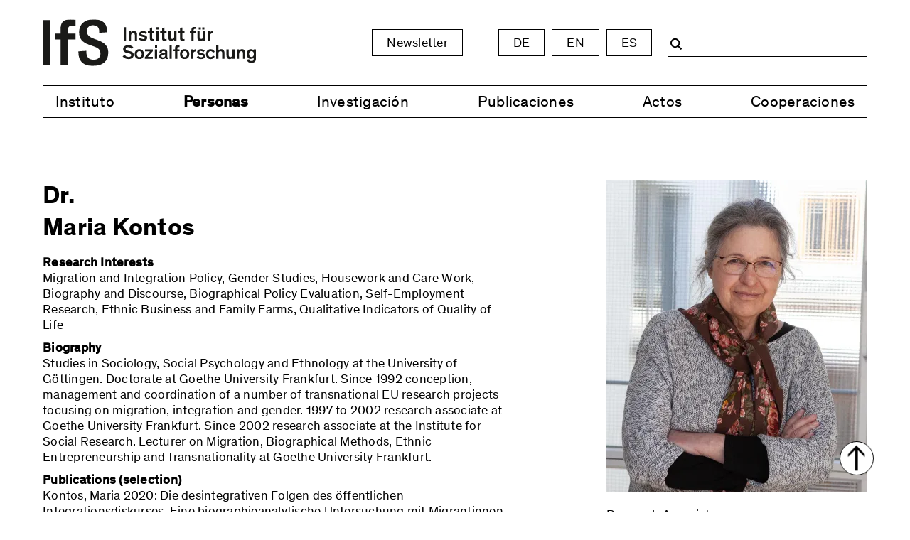

--- FILE ---
content_type: text/html; charset=UTF-8
request_url: https://www.ifs.uni-frankfurt.de/persona-detalles/maria-kontos.html
body_size: 30616
content:
<!DOCTYPE html>
<html lang="es">
<head>
<meta charset="UTF-8">
<title>Maria Kontos - Institut für Sozialforschung</title>
<base href="https://www.ifs.uni-frankfurt.de/">
<meta name="robots" content="index,follow">
<meta name="description" content="">
<meta name="generator" content="Contao Open Source CMS">
<meta name="viewport" content="width=device-width, initial-scale=1.0">
<meta property="og:title" content="Maria Kontos - Institut für Sozialforschung"/>
<meta property="og:description" content=""/>
<meta property="og:url" content="https://www.ifs.uni-frankfurt.de/persona-detalles/maria-kontos.html"/>
<script src="assets/js/navigation.js-738871b4.js"></script><link rel="alternate" hreflang="de" href="https://www.ifs.uni-frankfurt.de/personendetails.html">
<link rel="alternate" hreflang="x-default" href="https://www.ifs.uni-frankfurt.de/personendetails.html">
<link rel="alternate" hreflang="en" href="https://www.ifs.uni-frankfurt.de/people-detail.html">
<link rel="alternate" hreflang="es" href="https://www.ifs.uni-frankfurt.de/persona-detalles.html">
<meta name="theme-color" content="#00000">
<link rel="stylesheet" type="text/css" media="all" async href="assets/css/5c23708b96f58d3b451e17355cf2600a1e6a179e.scss-fdb42a7a.css">
<link rel="stylesheet" href="assets/css/theme-components.scss,tiny-slider.css,glightbox.min.css-8795cdd2.css">
</head>
<body id="top" class="noJS chrome" itemscope itemtype="http://schema.org/WebPage">
<!-- indexer::stop -->
<nav class="mod_customnav navbar service-nav block" id="topnavi">
<a href="persona-detalles/maria-kontos.html#skipNavigation32" class="invisible">Saltar navegación</a>
<div class="navbar-section logo-nav">
<div class="mod_article block mt-1" id="article-370">
<div class="ce_hyperlink logo  block">
<figure class="image_container">
<a href="inicio.html" class="hyperlink_img">
<img src="assets/images/a/Logo-Lang-98fb4b55.svg" width="235" height="51" alt="" loading="lazy"  itemprop="image">
</a>
</figure>
</div>
</div>
</div>
<div class="navbar-section service-menu">
<ul class="level_1">
<li class="first last"><a href="newsletter-anmeldung.html" title="Newsletter" class="first last" itemprop="url"><span itemprop="name">Newsletter</span></a>
</li>
</ul>
<!-- indexer::stop -->
<nav class="mod_changelanguage block">
<ul class="level_1">
<li class="lang-de"><a href="https://www.ifs.uni-frankfurt.de/personendetails.html" title="Personendetails" class="lang-de" hreflang="de" aria-label="Go to current page in alemán" itemprop="url"><span itemprop="name">DE</span></a></li>
<li class="lang-en"><a href="https://www.ifs.uni-frankfurt.de/people-detail.html" title="People Detail" class="lang-en" hreflang="en" aria-label="Go to current page in inglés" itemprop="url"><span itemprop="name">EN</span></a></li>
<li class="lang-es active"><a class="lang-es active" itemprop="name">ES</a></li>
</ul>
</nav>
<!-- indexer::continue -->
<!-- indexer::stop -->
<div class="mod_search header-search block">
<a href="https://www.ifs.uni-frankfurt.de/persona-detalles/maria-kontos.html#search" class="open-search" id="search"></a>
<a href="https://www.ifs.uni-frankfurt.de/persona-detalles/maria-kontos.html#close-search" class="close-search" id="close-search">+</a>
<form action="suche.html" method="get" id="search-form">
<div class="formbody">
<div id="search-submit" class="widget widget-submit">
<div class="icon icon-search"></div>
</div>
<div class="widget widget-text form-group">
<label for="ctrl_keywords_21" class="invisible">Palabras clave</label>
<input type="search" name="keywords" id="ctrl_keywords_21" class="text form-input" value="">
</div>
</div>
</form>
</div>
<!-- indexer::continue -->
</div>
<span id="skipNavigation32" class="invisible"></span>
</nav>
<!-- indexer::continue -->
<!-- indexer::stop -->
<nav class="navbar mod_navigation main-nav block" id="open-nav"  itemscope itemtype="http://schema.org/SiteNavigationElement">
<div class="navbar-section logo-nav">
<div class="mod_article block mt-1" id="article-369">
<div class="ce_hyperlink logo hide-xl block">
<figure class="image_container">
<a href="inicio.html" class="hyperlink_img">
<img src="assets/images/5/Logo-Kurz-b5f7190b.svg" width="235" height="165" alt="" loading="lazy"  itemprop="image">
</a>
</figure>
</div>
<div class="ce_hyperlink logo show-xl block">
<figure class="image_container">
<a href="inicio.html" class="hyperlink_img">
<img src="assets/images/a/Logo-Lang-98fb4b55.svg" width="235" height="51" alt="" loading="lazy"  itemprop="image">
</a>
</figure>
</div>
</div>
</div>
<div class="navbar-section main-menu">
<a href="persona-detalles/maria-kontos.html#skipNavigation2" class="invisible">Saltar navegación</a>
<a href="https://www.ifs.uni-frankfurt.de/persona-detalles/maria-kontos.html#open-nav" class="open-nav" aria-label="Navigation">
<span class="line"></span>
<span class="line"></span>
<span class="line"></span>
</a>
<a href="https://www.ifs.uni-frankfurt.de/persona-detalles/maria-kontos.html#close-nav" class="close-nav" id="close-nav" aria-label="Close Navigation"></a>
<ul class="level_1">
<div class="sidenav-modules">
<!-- indexer::stop -->
<nav class="mod_changelanguage block">
<ul class="mobile_languageswitch">
<li class="lang-de"><a href="https://www.ifs.uni-frankfurt.de/personendetails.html" title="Personendetails" class="lang-de" hreflang="de" aria-label="Go to current page in alemán" itemprop="url"><span itemprop="name">DE</span></a></li>
<li class="lang-en"><a href="https://www.ifs.uni-frankfurt.de/people-detail.html" title="People Detail" class="lang-en" hreflang="en" aria-label="Go to current page in inglés" itemprop="url"><span itemprop="name">EN</span></a></li>
<li class="lang-es active"><a class="lang-es active" itemprop="name">ES</a></li>
<li class="first last"><a href="newsletter-anmeldung.html" title="Newsletter" class="first last" itemprop="url"><span itemprop="name">Newsletter</span></a>
</li>
</ul>
</nav>
<!-- indexer::continue -->
</div>
<li class="sidenav-modules search">
<div class="mod_article block mt-1" id="article-52">
<!-- indexer::stop -->
<div class="mod_search header-search block">
<form action="suche.html" method="get" id="search-form-mobile">
<div class="formbody">
<div id="search-submit-mobile" class="widget widget-submit">
<div class="icon icon-search"></div>
</div>
<div class="widget widget-text form-group">
<label for="ctrl_keywords_22" class="invisible">Palabras clave</label>
<input type="search" name="keywords" id="ctrl_keywords_22" class="text form-input" value="">
</div>
</div>
</form>
</div>
<!-- indexer::continue -->
</div>
</li>
<li class="submenu first"><a href="instituto.html" title="Instituto" class="submenu first" aria-haspopup="true" itemprop="url"><span itemprop="name">Instituto</span></a>
<!-- <a href="#instituto" class="open-dropdown"><span>+</span></a> -->
<a class="open-dropdown"><span>+</span></a>
<ul class="level_2">
<li class="first"><a href="instituto/historia.html" title="Historia" class="first" itemprop="url"><span itemprop="name">Historia</span></a>
</li>
<li><a href="instituto/organos.html" title="Órganos" itemprop="url"><span itemprop="name">Órganos</span></a>
</li>
<li><a href="instituto/biblioteca.html" title="Biblioteca" itemprop="url"><span itemprop="name">Biblioteca</span></a>
</li>
<li><a href="instituto/archivo.html" title="Archivo" itemprop="url"><span itemprop="name">Archivo</span></a>
</li>
<li class="last"><a href="instituto/el-archivo-theodor-w-adorno.html" title="El Archivo Theodor W. Adorno" class="last" itemprop="url"><span itemprop="name">El Archivo Theodor W. Adorno</span></a>
</li>
</ul>
</li>
<li class="trail"><a href="lista-de-personas/active/currently-at-the-institute.html" title="Personas" class="trail" itemprop="url"><span itemprop="name">Personas</span></a>
</li>
<li class="submenu"><a href="investigacion.html" title="Investigación" class="submenu" aria-haspopup="true" itemprop="url"><span itemprop="name">Investigación</span></a>
<!-- <a href="#investigacion" class="open-dropdown"><span>+</span></a> -->
<a class="open-dropdown"><span>+</span></a>
<ul class="level_2">
<li class="first"><a href="/lista-de-proyectos/active/aktive-projects.html" title="Proyectos de Investigación" class="first" itemprop="url"><span itemprop="name">Proyectos de Investigación</span></a>
</li>
<li><a href="grupos-de-trabajo.html" title="Grupos de Trabajo" itemprop="url"><span itemprop="name">Grupos de Trabajo</span></a>
</li>
<li><a href="proyectos-de-doctorado-lista/aktive-projects.html" title="Proyectos de Doctorado" itemprop="url"><span itemprop="name">Proyectos de Doctorado</span></a>
</li>
<li><a href="https://promotionskolleg.ifs.uni-frankfurt.de/promotionskolleg-start.html" title="Programa de Doctorado" target="_blank" itemprop="url"><span itemprop="name">Programa de Doctorado</span></a>
</li>
<li class="last"><a href="horkheimer-fellowship-es.html" title="Horkheimer Fellowship" class="last" itemprop="url"><span itemprop="name">Horkheimer Fellowship</span></a>
</li>
</ul>
</li>
<li><a href="publicaciones.html" title="Publicaciones" itemprop="url"><span itemprop="name">Publicaciones</span></a>
</li>
<li class="submenu"><a href="actos/actual.html" title="Actos" class="submenu" aria-haspopup="true" itemprop="url"><span itemprop="name">Actos</span></a>
<!-- <a href="#actos" class="open-dropdown"><span>+</span></a> -->
<a class="open-dropdown"><span>+</span></a>
<ul class="level_2">
<li class="first"><a href="actos/actual.html" title="Actual" class="first" itemprop="url"><span itemprop="name">Actual</span></a>
</li>
<li class="last"><a href="actos/archivo.html" title="Archivo" class="last" itemprop="url"><span itemprop="name">Archivo</span></a>
</li>
</ul>
</li>
<li class="last"><a href="cooperaciones.html" title="Cooperaciones" class="last" itemprop="url"><span itemprop="name">Cooperaciones</span></a>
</li>
</ul>
<a id="skipNavigation2" class="invisible">&nbsp;</a>
</div>
</nav>
<!-- indexer::continue -->
<div id="container">
<main id="main">
<div class="inside">
<div class="mod_article block mt-1" id="article-337">
<div class="ce_ct_wrapperStart columns ce_wrapper block"><div class="ce_ct_wrapperStart column col-7 col-md-12 ce_wrapper block">
<div class="ce_metamodel_content  block">
<div class="layout_full person_detail">
<div class="item first last even">
<div class="field academic_title">
<div class="label">academic title</div>
<div class="value"> <span class="text select">Dr.</span>
</div>
</div>
<h1 class="field fullname">
<span class="text combinedvalues">Maria Kontos</span>
</h1>
<div class="field research_intrests">
<div class="label">Research Interests</div>
<div class="value"> <span class="text"><p>Migration and Integration Policy, Gender Studies, Housework and Care Work, Biography and Discourse, Biographical Policy Evaluation, Self-Employment Research, Ethnic Business and Family Farms, Qualitative Indicators of Quality of Life</p></span>
</div>
</div>
<div class="field biography">
<div class="label">Biography</div>
<div class="value"> <span class="text longtext"><p>Studies in Sociology, Social Psychology and Ethnology at the University of Göttingen. Doctorate at Goethe University Frankfurt. Since 1992 conception, management and coordination of a number of transnational EU research projects focusing on migration, integration and gender. 1997 to 2002 research associate at Goethe University Frankfurt. Since 2002 research associate at the Institute for Social Research. Lecturer on Migration, Biographical Methods, Ethnic Entrepreneurship and Transnationality at Goethe University Frankfurt.</p></span>
</div>
</div>
<div class="field publications_other">
<div class="label">Publications &#40;selection&#41;</div>
<div class="value"> <span class="text longtext"><p>Kontos, Maria 2020: Die desintegrativen Folgen des öffentlichen Integrationsdiskurses. Eine biographieanalytische Untersuchung mit Migrantinnen und Migranten. Opladen, Berlin &amp; Toronto: Verlag Barbara Budrich.</p>
<p>Pütz, Robert, Maria Kontos, Christa Larsen, Sigrid Rand, and Minna-Kristiina Ruokonen-Engler (eds.) 2019: Betriebliche Integration von Pflegefachkräften aus dem Ausland. Innenansichten zu Herausforderungen globalisierter Arbeitsmärkte. Düsseldorf: Hans-Böckler-Stiftung, Study No. 416.</p>
<p>Kontos, Maria and Glenda Tibe Bonifacio (eds.) 2015: Migrant Domestic Workers and Family Life. International Perspectives. London: Palgrave Macmillan.</p>
<p>Liapi, Maria and Maria Kontos (eds.) 2014: Γυναικεία μετανάστευση στην Ελλάδα. Ποιοτικοί Δείκτες και δυναμικές &nbsp;κοινωνικής ένταξης. (Frauenmigration in Griechenland. Qualitative Indikatoren und Dynamiken sozialer Integration) Athen, EKKE (in Greek).</p>
<p>Kontos, Maria, Floya Anthias and Mirjana Morokvasic (eds.) 2013: Paradoxes of Integration. Female Migrants in Europe. Dordrecht, Heidelberg, New York and London: Springer Publications<u>.</u></p>
<p>Kontos Maria, Krystyna Slany and Maria Liapi (eds.) 2010: Women in New Migrations. Current Debates in European Societies. Krakow: Jagiellonian University Press.</p>
<p>Kontos, Maria and Ursula Apitzsch (eds.) 2008: Self-Employment Activities of Women and Minorities. Wiesbaden: VS Verlag.</p>
<p>Kontos, Maria 2008: Immigrant Entrepreneurs in Germany. In L.-P. Dana (ed.): Handbook of Research on International Entrepreneurship. Edward Elgar, 445–463</p>
<p>Apitzsch, Ursula, Lena Inowlocki, Maria Kontos 2008: The Method of Biographical Policy Evaluation. In Apitzsch, Ursula and Maria Kontos (eds.): Self-Employment Activities of Women and Minorities. Wiesbaden: Verlag für Sozialwissenschaften, 12–18.</p>
<p>Kontos, Maria and Ursula Apitzsch (eds.) 2003: Self-Employment, Gender and Migration. Women in Non-Privileged Self-Employment. Special Issue, International Review of Sociology 13. 1.</p></span>
</div>
</div>
<div class="actions">
</div>
</div>
</div>
</div>
<div class="ce_metamodel_content  block">
<div class="item ce_accordion accordion first last even">
</div>
<div class="item ce_accordion accordion first last even">
</div>
<div class="item ce_accordion accordion first last even">
<input type="radio" id="accordion-publication_essay" name="accordion-radio" hidden >
<label class="accordion-header" for="accordion-publication_essay">
<i class="icon icon-arrow-right"></i>
Papers and chapters  </label>
<div class="accordion-body">
<div class="value"> <span class="text longtext"><p>Kontos, Maria 2018: Zur Produktion sozialer Ungleichheit in der Migrationsgesellschaft Integrationsdiskurs im Kontext von Interaktion.&nbsp; In Behrmann, Laura, Falk Eckert, Andreas Gefken, Peter A. Berger (eds.) ‚Doing Inequality‘ Prozesse sozialer Ungleichheit im Blick qualitativer Sozialforschung, Springer VS, Wiesbaden, 285–302.</p>
<p>Kontos, Maria 2017: Integrationsdiskurs und migrantische Biographie, in sozialer sinn 18. 1, 93–130.</p>
<p>Kontos, Maria 2013: Negotiating Social Citizenship Rights of Migrant Domestic Workers: the Right to Family Reunification and Family Life in Policies and Debates. In Journal of Ethnic and Migration Studies, Vol. 39, 3, 409–424.</p>
<p>Kontos, Maria 2014: Migrantinnen in der häuslichen und institutionellen Pflege – Überlegungen zur prekären Anerkennung von Rechten auf Familienzusammenführung und ein Familienleben. In Krawietz, Johanna and Stefanie Visel (eds.) Prekarisierung transnationaler Care-Arbeit – Ambivalente Anerkennung, Westfälisches Dampfboot, Münster, 37–55.</p>
<p>Kontos, Maria 2014: Restrictive integration policies and the construction of the migrant as “unwilling to integrate”: The case of Germany. In Floya Anthias and Mojca Pajnik (eds.) Contesting integration, engendering migration: theory and practice, Palgrave Macmillan, Houndmills, Basingstoke, Hampshire, UK, 125–142.</p></span>
</div>
</div>
</div>
<div class="item ce_accordion accordion first last even">
</div>
<div class="item ce_accordion accordion first last even">
</div>
<div class="item ce_accordion accordion first last even">
</div>
<div class="item ce_accordion accordion first last even">
<input type="radio" id="accordion-publications_pastproject" name="accordion-radio" hidden >
<label class="accordion-header" for="accordion-publications_pastproject">
<i class="icon icon-arrow-right"></i>
Past/current research projects  </label>
<div class="accordion-body">
<div class="value"> <span class="text longtext"><p>From 2013 to 2018 DFG Project “Implications of the Public Discourse about Integration for Migrants’ Self-Understanding, Self-Positioning and Integration Activities”</p>
<p>From 2013 to 2015 EU Project “Opening Participatory Routes: Mentoring and Building Capacity for Active Citizenship from a Gender Perspective”</p>
<p>From 2015 to 2017 HBS Project from “Autonomous Immigration and Recruitment of Foreign Nursing Personnel: Dynamics of Operational Integration in the Care Sector”</p>
<p>From 2010 to 2011 “Female Migration in Greece. Building and Testing of Gender-Sensitive, Qualitative Indicators of Integration”</p>
<p>From 2009 to 2010, HMWE project “Qualification and counseling for the labor market integration of qualified migrants”</p></span>
</div>
</div>
</div>
<div class="item ce_accordion accordion first last even">
</div>
<div class="item ce_accordion accordion first last even">
</div>
</div>
<div class="ce_metamodel_content  block">
<div class="fw-700">Publikationen am Institut</div>
<div class="layout_full">
<div class="item first even">
<div class="field title">
<div class="value">
<a href="/detalles-de-la-publicacion/ifs-maria-kontos-und-evangelia-tastsoglou-the-breakdown-of-normality-and-the-negotiation-of-exit-greece-after-2010.html">
<span class="text">Maria Kontos und Evangelia Tastsoglou | The Breakdown of Normality and the Negotiation of Exit: Greece after 2010</span>
</a>
</div>
</div>
</div>
<div class="item odd">
<div class="field title">
<div class="value">
<a href="/detalles-de-la-publicacion/ifs-maria-kontos-recognition-dynamics-in-a-misrecognised-job-domestic-and-care-work-of-migrant-women-in-europe.html">
<span class="text">Maria Kontos | Recognition Dynamics in a Misrecognised Job Domestic and Care Work of Migrant Women in Europe</span>
</a>
</div>
</div>
</div>
<div class="item last even">
<div class="field title">
<div class="value">
<a href="/detalles-de-la-publicacion/ifs-maria-kontos-und-minna-k-ruokonen-engler-zum-nexus-von-arbeits-und-migrationssoziologie-das-beispiel-pflegefachkraftemigration.html">
<span class="text">Maria Kontos und Minna K. Ruokonen-Engler  | Zum Nexus von Arbeits- und Migrationssoziologie. Das Beispiel Pflegefachkräftemigration</span>
</a>
</div>
</div>
</div>
</div>
</div>
<div class="ce_metamodel_content  block">
<div class="fw-700">Forschungsprojekte am Institut &#40;AntragstellerIn&#41;</div>
<div class="layout_full">
<div class="item first even">
<div class="field title">
<div class="value">
<a href="/proyecto-detalle/id-25-bedeutung-des-%C3%B6ffentlichen-integrationsdiskurses-f%C3%BCr-das-selbstverst%C3%A4ndnis-die-selbstpositionierung-und-das-integrationshandeln-von-migrant_innen-eine-biographieanalytische-untersuchung.html">
<span class="text"></span>
</a>
</div>
</div>
</div>
<div class="item last odd">
<div class="field title">
<div class="value">
<a href="/proyecto-detalle/id-37-verbundprojekt-qualifizierung-und-beratung-f%C3%BCr-die-arbeitsmarktintegration-von-qualifizierten-migranten-und-migrantinnen-eine-machbarkeitsstudie.html">
<span class="text"></span>
</a>
</div>
</div>
</div>
</div>
</div>
<div class="ce_metamodel_content  block">
<div class="fw-700">Forschungsprojekte am Institut &#40;Mitarbeit&#41;</div>
<div class="layout_full">
<div class="item first even">
<div class="field title">
<div class="value">
<a href="/proyecto-detalle/id-25-bedeutung-des-%C3%B6ffentlichen-integrationsdiskurses-f%C3%BCr-das-selbstverst%C3%A4ndnis-die-selbstpositionierung-und-das-integrationshandeln-von-migrant_innen-eine-biographieanalytische-untersuchung.html">
<span class="text"></span>
</a>
</div>
</div>
</div>
<div class="item odd">
<div class="field title">
<div class="value">
<a href="/proyecto-detalle/id-28-opening-participatory-routes-mentoring-and-building-capacity-for-active-citizenship-from-a-gender-perspective.html">
<span class="text"></span>
</a>
</div>
</div>
</div>
<div class="item last even">
<div class="field title">
<div class="value">
<a href="/proyecto-detalle/id-37-verbundprojekt-qualifizierung-und-beratung-f%C3%BCr-die-arbeitsmarktintegration-von-qualifizierten-migranten-und-migrantinnen-eine-machbarkeitsstudie.html">
<span class="text"></span>
</a>
</div>
</div>
</div>
</div>
</div>
<div class="ce_metamodel_content  block">
</div>
<div class="ce_metamodel_content  block">
</div></div><div class="ce_ct_wrapperStart col-4 column col-ml-auto col-md-12 ce_wrapper block">
<div class="ce_metamodel_content  block">
<div class="layout_full person_detail">
<div class="item first last even">
<div class="field photo">
<div class="label">Image</div>
<div class="value"> <div class=" first last even ifs-photo">
<figure class="image_container">
<picture>
<source srcset="assets/images/a/KontosMaria-b39e1c2b.webp" media="(min-width: 961px)" type="image/webp" width="367" height="440">
<source srcset="assets/images/0/KontosMaria-37c7aa6c.jpg" media="(min-width: 961px)" width="367" height="440">
<source srcset="assets/images/b/KontosMaria-8657d2f9.webp" type="image/webp" width="1250" height="1500">
<img src="assets/images/7/KontosMaria-9d4250cd.jpg" width="1250" height="1500" alt="KontosMaria" loading="lazy"  title="KontosMaria.jpg" itemprop="image">
</picture>
</figure>
</div>
</div>
</div>
<div class="field role_position">
<div class="label">Job</div>
<div class="value"> <span class="text">Research Associate</span>
</div>
</div>
<div class="field contact_address">
<div class="label">Contact Address</div>
<div class="value"> <span class="text longtext"><p>Senckenberganlage 26</p>
<p>60325 Frankfurt am Main</p></span>
</div>
</div>
<div class="field contact_phone">
<div class="label">Phone</div>
<div class="value"> <span class="text">+49 &#40;0&#41;69 75618335</span>
</div>
</div>
<div class="field contact_mail">
<div class="label">E-Mail</div>
<div class="value"> <span class="text">&#107;&#x6F;&#110;&#x74;&#111;&#x73;&#64;&#x73;&#111;&#x7A;&#46;&#x75;&#110;&#x69;&#45;&#x66;&#114;&#x61;&#110;&#x6B;&#102;&#x75;&#114;&#x74;&#46;&#x64;&#101;</span>
</div>
</div>
<div class="actions">
</div>
</div>
</div>
</div>
</div></div>
</div>
</div>
</main>
</div>
<footer id="footer">
<div class="inside">
<div class="main-footer">
<div class="mod_article col-mx-auto columns block mt-1" id="article-373">
<div class="ce_ct_wrapperStart column col-3 col-lg-4 col-md-6 col-sm-12 mb-1 ce_wrapper block">
<div class="ce_image footer-logo text-center block">
<figure class="image_container">
<img src="assets/images/a/Logo-Kurz_invert-777d0925.svg" width="150" height="110" alt="" loading="lazy"  itemprop="image">
</figure>
</div>
<div class="ce_text  block">
<p>Instituto de Investigación Social</p>
<p><br>Senckenberganlage 26<br>60325 Fráncfort del Meno<br>+49 (0)69 75 61 83 – 0<br>info@ifs.uni-frankfurt.de</p>
</div>
</div><div class="ce_ct_wrapperStart column col-9 col-lg-8 col-md-6 col-sm-12 ce_wrapper block"><div class="ce_ct_wrapperStart columns ce_wrapper block"><div class="ce_ct_wrapperStart column col-lg-6 col-4 col-md-12 col-mx-auto ce_wrapper block">
<div class="ce_text  block">
<p>Contacto:</p>
</div>
<!-- indexer::stop -->
<nav class="mt-1 mod_customnav block">
<a href="persona-detalles/maria-kontos.html#skipNavigation61" class="invisible">Saltar navegación</a>
<ul class="level_1">
<li class="first"><a href="como-llegar.html" title="Cómo llegar" class="first">Cómo llegar</a></li>
<li><a href="/persona-detalles/eva-fleischmann.html" title="Event Organization">Event Organization</a></li>
<li><a href="/persona-detalles/mirko-broll.html" title="Public Relations">Public Relations</a></li>
<li class="last"><a href="/persona-detalles/saskia-gränitz.html" title="Contacto WestEnd" class="last">Contacto WestEnd</a></li>
</ul>
<span id="skipNavigation61" class="invisible"></span>
</nav>
<!-- indexer::continue -->
<div class="ce_hyperlink text-light block">
<a href="info@ifs.uni-frankfurt.de" class="hyperlink_txt" title="">info@ifs.uni-frankfurt.de</a>
</div>
</div><div class="ce_ct_wrapperStart column col-lg-6 col-4 col-md-12 col-mx-auto ce_wrapper block">
<!-- indexer::stop -->
<nav class="mod_customnav block">
<a href="persona-detalles/maria-kontos.html#skipNavigation62" class="invisible">Saltar navegación</a>
<ul class="level_1">
<li class="first"><a href="documents-es.html" title="Documents" class="first">Documents</a></li>
<li><a href="impressum.html" title="Wer für diese Webseite verantwortlich ist">Legal Notice</a></li>
<li class="last"><a href="datenschutz.html" title="Datenschutzerklärung" class="last">Data Protection</a></li>
</ul>
<span id="skipNavigation62" class="invisible"></span>
</nav>
<!-- indexer::continue -->
</div><div class="ce_ct_wrapperStart column col-lg-6 col-4 col-md-12 col-mx-auto col-sm-12 ce_wrapper block">
<!-- indexer::stop -->
<nav class="mod_customnav block">
<a href="persona-detalles/maria-kontos.html#skipNavigation35" class="invisible">Saltar navegación</a>
<ul class="level_1">
<li class="first"><a href="https://de-de.facebook.com/pages/category/College---University/Institut-f%C3%BCr-Sozialforschung-1075742172545916/" title="Facebook" class="first" target="_blank" rel="noreferrer noopener">Facebook</a></li>
<li><a href="https://www.instagram.com/ifs.frankfurt/" title="Instagram" target="_blank" rel="noreferrer noopener">Instagram</a></li>
<li><a href="https://bsky.app/profile/ifsfrankfurt.bsky.social" title="Bluesky" target="_blank" rel="noreferrer noopener">Bluesky</a></li>
<li><a href="https://open.spotify.com/show/7q15C4ZJGp1SxfckhyV90X" title="Spotify" target="_blank" rel="noreferrer noopener">Spotify</a></li>
<li class="last"><a href="https://www.youtube.com/channel/UC8syZ2PeMqKrubxG9WYhmuw" title="Youtube" class="last" target="_blank" rel="noreferrer noopener">Youtube</a></li>
</ul>
<span id="skipNavigation35" class="invisible"></span>
</nav>
<!-- indexer::continue -->
</div></div></div>
<!-- indexer::stop -->
<div class="ce_toplink  block">
<a href="persona-detalles/maria-kontos.html#top" title="Arriba">↑</a>
</div>
<!-- indexer::continue -->
</div>
</div>
<div class="footer-copyright"></div>            </div>
</footer>
<script src="files/Design/vendor/tiny-slider.js?v=a2bbfee6"></script><script src="files/Design/vendor/glightbox.min.js?v=6f903ef9"></script><script src="files/Design/vendor/page-flip.browser.js?v=0e34bc69"></script>
<script>if(document.getElementById("homepage-slider")){var slider=tns({container:'#homepage-slider',items:1,slideBy:'page',loop:!0,autoplay:!0,controls:!1,nav:!1,speed:2000,autoplayTimeout:6500,autoplayButtonOutput:!1,lazyload:!0,});var updateImage=function(info){var index=slider.getInfo().displayIndex;var windows=document.getElementsByClassName("ifs-window");Array.from(windows).forEach((window)=>{window.style.fill='white'});document.getElementById('window-'+index).style.fill='yellow'}
var addNavigationCLicks=function(event){var meh=slider;var slideId=this.id.charAt(this.id.length-1)
meh.goTo(slideId-1)}
slider.events.on('indexChanged',updateImage);var windows=document.getElementsByClassName("ifs-window");Array.from(windows).forEach((window)=>{window.addEventListener("click",addNavigationCLicks);window.style.cursor='pointer';window.style.fill='white'});document.getElementById('window-1').style.fill='yellow'}</script>
<script>var elements=document.getElementsByClassName("event-wrap");var addActiveClassInEventList=function(){var wasActive=!1;if(this.classList.contains('active')){wasActive=!0}
var elements=document.getElementsByClassName("event-wrap");for(var i=0;i<elements.length;i++){if(elements[i].classList.contains('active')){elements[i].classList.remove("active")}}
if(this.classList.contains('event-wrap')&&wasActive!=!0){this.classList.add("active")}};for(var i=0;i<elements.length;i++){elements[i].addEventListener('click',addActiveClassInEventList,!1)}</script>
<script>var elements=document.getElementsByClassName("ifs-wrap");var addActiveClassInEventList=function(){var wasActive=!1;if(this.classList.contains('active')){wasActive=!0}
var elements=document.getElementsByClassName("ifs-wrap");for(var i=0;i<elements.length;i++){if(elements[i].classList.contains('active')){elements[i].classList.remove("active")}}
if(this.classList.contains('ifs-wrap')&&wasActive!=!0){this.classList.add("active")}};for(var i=0;i<elements.length;i++){elements[i].addEventListener('click',addActiveClassInEventList,!1)}</script>
<script>var searchSubmitButton=document.getElementById("search-submit");searchSubmitButton.addEventListener('click',function(){document.getElementById("search-form").submit()},!1);var searchSubmitButtonMobile=document.getElementById("search-submit-mobile");searchSubmitButtonMobile.addEventListener('click',function(){document.getElementById("search-form-mobile").submit()},!1)</script>
<script>document.addEventListener("DOMContentLoaded",function(event){const lightbox=GLightbox({loop:!1});if(document.getElementsByClassName("content-slider").length>0){var slider=tns({container:'.content-slider',items:1,slideBy:'page',autoplay:!0,controls:!1,nav:!1,autoplayButtonOutput:!1,mouseDrag:!0,autoplayHoverPause:!1,mode:'gallery',speed:1500,autoplayTimeout:6500})}})</script>
<script>document.addEventListener('click',function(event){if(!event.target.matches('[name=accordion-radio]'))return;if(event.target.classList.contains('open')){event.target.checked=!1
event.target.classList.remove('open')}else{event.target.classList.add('open')}
document.getElementsByName('accordion-checkbox').forEach((element)=>{if(element.id!=event.target.id){if(element.classList.contains('open')){element.checked=!1
element.classList.remove('open')}}})})</script>
<script type="application/ld+json">
{
    "@context": "https:\/\/schema.org",
    "@graph": [
        {
            "@type": "WebPage"
        }
    ]
}
</script>
<script type="application/ld+json">
{
    "@context": "https:\/\/schema.contao.org",
    "@graph": [
        {
            "@type": "Page",
            "fePreview": false,
            "groups": [],
            "noSearch": false,
            "pageId": 277,
            "protected": false,
            "title": "Maria Kontos"
        }
    ]
}
</script></body>
</html>

--- FILE ---
content_type: text/css
request_url: https://www.ifs.uni-frankfurt.de/assets/css/5c23708b96f58d3b451e17355cf2600a1e6a179e.scss-fdb42a7a.css
body_size: 24080
content:
@charset "UTF-8";
html{font-family:sans-serif;-ms-text-size-adjust:100%;-webkit-text-size-adjust:100%}body{margin:0}article,aside,footer,header,nav,section{display:block}h1{font-size:2em;margin:0.67em 0}figcaption,figure,main{display:block}hr{box-sizing:content-box;height:0;overflow:visible}a{background-color:transparent;-webkit-text-decoration-skip:objects}a:active,a:hover{outline-width:0}address{font-style:normal}b,strong{font-weight:inherit}b,strong{font-weight:bolder}code,kbd,pre,samp{font-family:"SF Mono", "Segoe UI Mono", "Roboto Mono", Menlo, Courier, monospace;font-size:1em}dfn{font-style:italic}small{font-size:80%;font-weight:400}sub,sup{font-size:75%;line-height:0;position:relative;vertical-align:baseline}sub{bottom:-0.25em}sup{top:-0.5em}audio,video{display:inline-block}audio:not([controls]){display:none;height:0}img{border-style:none}svg:not(:root){overflow:hidden}button,input,optgroup,select,textarea{font-family:inherit;font-size:inherit;line-height:inherit;margin:0}button,input{overflow:visible}button,select{text-transform:none}button,html [type="button"],[type="reset"],[type="submit"]{-webkit-appearance:button}button::-moz-focus-inner,[type="button"]::-moz-focus-inner,[type="reset"]::-moz-focus-inner,[type="submit"]::-moz-focus-inner{border-style:none;padding:0}fieldset{border:0;margin:0;padding:0}legend{box-sizing:border-box;color:inherit;display:table;max-width:100%;padding:0;white-space:normal}progress{display:inline-block;vertical-align:baseline}textarea{overflow:auto}[type="checkbox"],[type="radio"]{box-sizing:border-box;padding:0}[type="number"]::-webkit-inner-spin-button,[type="number"]::-webkit-outer-spin-button{height:auto}[type="search"]{-webkit-appearance:textfield;outline-offset:-2px}[type="search"]::-webkit-search-cancel-button,[type="search"]::-webkit-search-decoration{-webkit-appearance:none}::-webkit-file-upload-button{-webkit-appearance:button;font:inherit}details,menu{display:block}summary{display:list-item;outline:none}canvas{display:inline-block}template{display:none}[hidden]{display:none}*,*::before,*::after{box-sizing:inherit}html{box-sizing:border-box;font-size:20px;line-height:1.5;-webkit-tap-highlight-color:transparent}body{background:#fff;color:#000;font-family:-apple-system, system-ui, BlinkMacSystemFont, "Segoe UI", Roboto, "Helvetica Neue", sans-serif;font-size:0.8rem;overflow-x:hidden;text-rendering:optimizeLegibility}a{color:#FFED00;outline:none;text-decoration:none}a:focus{box-shadow:0 0 0 0.1rem rgba(255, 255, 255, 0.2)}a:focus,a:hover,a:active,a.active{color:#000;text-decoration:underline}a:visited{color:#FFED00}.container{margin-left:auto;margin-right:auto;padding-left:0.4rem;padding-right:0.4rem;width:100%}.container.grid-xl{max-width:1296px}.container.grid-lg{max-width:976px}.container.grid-md{max-width:856px}.container.grid-sm{max-width:616px}.container.grid-xs{max-width:496px}.show-xs,.show-sm,.show-md,.show-lg,.show-xl{display:none !important}.columns{display:flex;flex-wrap:wrap;margin-left:-0.4rem;margin-right:-0.4rem}.columns.col-gapless{margin-left:0;margin-right:0}.columns.col-gapless>.column{padding-left:0;padding-right:0}.columns.col-oneline{flex-wrap:nowrap;overflow-x:auto}.column{flex:1;max-width:100%;padding-left:0.4rem;padding-right:0.4rem}.column.col-12,.column.col-11,.column.col-10,.column.col-9,.column.col-8,.column.col-7,.column.col-6,.column.col-5,.column.col-4,.column.col-3,.column.col-2,.column.col-1,.column.col-auto{flex:none}.col-12{width:100%}.col-11{width:91.66666667%}.col-10{width:83.33333333%}.col-9{width:75%}.col-8{width:66.66666667%}.col-7{width:58.33333333%}.col-6{width:50%}.col-5{width:41.66666667%}.col-4{width:33.33333333%}.col-3{width:25%}.col-2{width:16.66666667%}.col-1{width:8.33333333%}.col-auto{flex:0 0 auto;max-width:none;width:auto}.col-mx-auto{margin-left:auto;margin-right:auto}.col-ml-auto{margin-left:auto}.col-mr-auto{margin-right:auto}@media (max-width:1280px){.col-xl-12,.col-xl-11,.col-xl-10,.col-xl-9,.col-xl-8,.col-xl-7,.col-xl-6,.col-xl-5,.col-xl-4,.col-xl-3,.col-xl-2,.col-xl-1,.col-xl-auto{flex:none}.col-xl-12{width:100%}.col-xl-11{width:91.66666667%}.col-xl-10{width:83.33333333%}.col-xl-9{width:75%}.col-xl-8{width:66.66666667%}.col-xl-7{width:58.33333333%}.col-xl-6{width:50%}.col-xl-5{width:41.66666667%}.col-xl-4{width:33.33333333%}.col-xl-3{width:25%}.col-xl-2{width:16.66666667%}.col-xl-1{width:8.33333333%}.col-xl-auto{width:auto}.hide-xl{display:none !important}.show-xl{display:block !important}}@media (max-width:960px){.col-lg-12,.col-lg-11,.col-lg-10,.col-lg-9,.col-lg-8,.col-lg-7,.col-lg-6,.col-lg-5,.col-lg-4,.col-lg-3,.col-lg-2,.col-lg-1,.col-lg-auto{flex:none}.col-lg-12{width:100%}.col-lg-11{width:91.66666667%}.col-lg-10{width:83.33333333%}.col-lg-9{width:75%}.col-lg-8{width:66.66666667%}.col-lg-7{width:58.33333333%}.col-lg-6{width:50%}.col-lg-5{width:41.66666667%}.col-lg-4{width:33.33333333%}.col-lg-3{width:25%}.col-lg-2{width:16.66666667%}.col-lg-1{width:8.33333333%}.col-lg-auto{width:auto}.hide-lg{display:none !important}.show-lg{display:block !important}}@media (max-width:840px){.col-md-12,.col-md-11,.col-md-10,.col-md-9,.col-md-8,.col-md-7,.col-md-6,.col-md-5,.col-md-4,.col-md-3,.col-md-2,.col-md-1,.col-md-auto{flex:none}.col-md-12{width:100%}.col-md-11{width:91.66666667%}.col-md-10{width:83.33333333%}.col-md-9{width:75%}.col-md-8{width:66.66666667%}.col-md-7{width:58.33333333%}.col-md-6{width:50%}.col-md-5{width:41.66666667%}.col-md-4{width:33.33333333%}.col-md-3{width:25%}.col-md-2{width:16.66666667%}.col-md-1{width:8.33333333%}.col-md-auto{width:auto}.hide-md{display:none !important}.show-md{display:block !important}}@media (max-width:600px){.col-sm-12,.col-sm-11,.col-sm-10,.col-sm-9,.col-sm-8,.col-sm-7,.col-sm-6,.col-sm-5,.col-sm-4,.col-sm-3,.col-sm-2,.col-sm-1,.col-sm-auto{flex:none}.col-sm-12{width:100%}.col-sm-11{width:91.66666667%}.col-sm-10{width:83.33333333%}.col-sm-9{width:75%}.col-sm-8{width:66.66666667%}.col-sm-7{width:58.33333333%}.col-sm-6{width:50%}.col-sm-5{width:41.66666667%}.col-sm-4{width:33.33333333%}.col-sm-3{width:25%}.col-sm-2{width:16.66666667%}.col-sm-1{width:8.33333333%}.col-sm-auto{width:auto}.hide-sm{display:none !important}.show-sm{display:block !important}}@media (max-width:480px){.col-xs-12,.col-xs-11,.col-xs-10,.col-xs-9,.col-xs-8,.col-xs-7,.col-xs-6,.col-xs-5,.col-xs-4,.col-xs-3,.col-xs-2,.col-xs-1,.col-xs-auto{flex:none}.col-xs-12{width:100%}.col-xs-11{width:91.66666667%}.col-xs-10{width:83.33333333%}.col-xs-9{width:75%}.col-xs-8{width:66.66666667%}.col-xs-7{width:58.33333333%}.col-xs-6{width:50%}.col-xs-5{width:41.66666667%}.col-xs-4{width:33.33333333%}.col-xs-3{width:25%}.col-xs-2{width:16.66666667%}.col-xs-1{width:8.33333333%}.col-xs-auto{width:auto}.hide-xs{display:none !important}.show-xs{display:block !important}}.text-primary{color:#fff !important}a.text-primary:focus,a.text-primary:hover{color:#f2f2f2}a.text-primary:visited{color:white}.text-secondary{color:#f7f7f7 !important}a.text-secondary:focus,a.text-secondary:hover{color:#ebebeb}a.text-secondary:visited{color:white}.text-gray{color:white !important}a.text-gray:focus,a.text-gray:hover{color:#f2f2f2}a.text-gray:visited{color:white}.text-light{color:#000 !important}a.text-light:focus,a.text-light:hover{color:black}a.text-light:visited{color:#0d0d0d}.text-dark{color:#000 !important}a.text-dark:focus,a.text-dark:hover{color:black}a.text-dark:visited{color:#0d0d0d}.text-success{color:#32b643 !important}a.text-success:focus,a.text-success:hover{color:#2da23c}a.text-success:visited{color:#39c94b}.text-warning{color:#ffb700 !important}a.text-warning:focus,a.text-warning:hover{color:#e6a500}a.text-warning:visited{color:#ffbe1a}.text-error{color:#e85600 !important}a.text-error:focus,a.text-error:hover{color:#cf4d00}a.text-error:visited{color:#ff6002}.bg-primary{background:#fff !important}.bg-secondary{background:white !important}.bg-dark{background:#fff !important}.bg-gray{background:white !important}.bg-success{background:#32b643 !important;color:#000}.bg-warning{background:#ffb700 !important;color:#000}.bg-error{background:#e85600 !important;color:#000}.c-hand{cursor:pointer}.c-move{cursor:move}.c-zoom-in{cursor:zoom-in}.c-zoom-out{cursor:zoom-out}.c-not-allowed{cursor:not-allowed}.c-auto{cursor:auto}.d-block{display:block}.d-inline{display:inline}.d-inline-block{display:inline-block}.d-flex{display:flex}.d-inline-flex{display:inline-flex}.d-none,.d-hide{display:none !important}.d-visible{visibility:visible}.d-invisible{visibility:hidden}.text-hide{background:transparent;border:0;color:transparent;font-size:0;line-height:0;text-shadow:none}.text-assistive{border:0;clip:rect(0, 0, 0, 0);height:1px;margin:-1px;overflow:hidden;padding:0;position:absolute;width:1px}.divider,.divider-vert{display:block;position:relative}.divider[data-content]::after,.divider-vert[data-content]::after{background:black;color:white;content:attr(data-content);display:inline-block;font-size:0.7rem;padding:0 0.4rem;transform:translateY(-0.65rem)}.divider{border-top:0.05rem solid white;height:0.05rem;margin:0.4rem 0}.divider[data-content]{margin:0.8rem 0}.divider-vert{display:block;padding:0.8rem}.divider-vert::before{border-left:0.05rem solid white;bottom:0.4rem;content:"";display:block;left:50%;position:absolute;top:0.4rem;transform:translateX(-50%)}.divider-vert[data-content]::after{left:50%;padding:0.2rem 0;position:absolute;top:50%;transform:translate(-50%, -50%)}.loading{color:transparent !important;min-height:0.8rem;pointer-events:none;position:relative}.loading::after{animation:loading 500ms infinite linear;border:0.1rem solid #fff;border-radius:50%;border-right-color:transparent;border-top-color:transparent;content:"";display:block;height:0.8rem;left:50%;margin-left:-0.4rem;margin-top:-0.4rem;position:absolute;top:50%;width:0.8rem;z-index:1}.loading.loading-lg{min-height:2rem}.loading.loading-lg::after{height:1.6rem;margin-left:-0.8rem;margin-top:-0.8rem;width:1.6rem}.clearfix::after{clear:both;content:"";display:table}.float-left{float:left !important}.float-right{float:right !important}.p-relative{position:relative !important}.p-absolute{position:absolute !important}.p-fixed{position:fixed !important}.p-sticky{position:sticky !important}.p-centered{display:block;float:none;margin-left:auto;margin-right:auto}.flex-centered{align-items:center;display:flex;justify-content:center}.m-0{margin:0 !important}.mb-0{margin-bottom:0 !important}.ml-0{margin-left:0 !important}.mr-0{margin-right:0 !important}.mt-0{margin-top:0 !important}.mx-0{margin-left:0 !important;margin-right:0 !important}.my-0{margin-bottom:0 !important;margin-top:0 !important}.m-1{margin:0.2rem !important}.mb-1{margin-bottom:0.2rem !important}.ml-1{margin-left:0.2rem !important}.mr-1{margin-right:0.2rem !important}.mt-1{margin-top:0.2rem !important}.mx-1{margin-left:0.2rem !important;margin-right:0.2rem !important}.my-1{margin-bottom:0.2rem !important;margin-top:0.2rem !important}.m-2{margin:0.4rem !important}.mb-2{margin-bottom:0.4rem !important}.ml-2{margin-left:0.4rem !important}.mr-2{margin-right:0.4rem !important}.mt-2{margin-top:0.4rem !important}.mx-2{margin-left:0.4rem !important;margin-right:0.4rem !important}.my-2{margin-bottom:0.4rem !important;margin-top:0.4rem !important}.p-0{padding:0 !important}.pb-0{padding-bottom:0 !important}.pl-0{padding-left:0 !important}.pr-0{padding-right:0 !important}.pt-0{padding-top:0 !important}.px-0{padding-left:0 !important;padding-right:0 !important}.py-0{padding-bottom:0 !important;padding-top:0 !important}.p-1{padding:0.2rem !important}.pb-1{padding-bottom:0.2rem !important}.pl-1{padding-left:0.2rem !important}.pr-1{padding-right:0.2rem !important}.pt-1{padding-top:0.2rem !important}.px-1{padding-left:0.2rem !important;padding-right:0.2rem !important}.py-1{padding-bottom:0.2rem !important;padding-top:0.2rem !important}.p-2{padding:0.4rem !important}.pb-2{padding-bottom:0.4rem !important}.pl-2{padding-left:0.4rem !important}.pr-2{padding-right:0.4rem !important}.pt-2{padding-top:0.4rem !important}.px-2{padding-left:0.4rem !important;padding-right:0.4rem !important}.py-2{padding-bottom:0.4rem !important;padding-top:0.4rem !important}.s-rounded{border-radius:0px}.s-circle{border-radius:50%}.text-left{text-align:left}.text-right{text-align:right}.text-center{text-align:center}.text-justify{text-align:justify}.text-lowercase{text-transform:lowercase}.text-uppercase{text-transform:uppercase}.text-capitalize{text-transform:capitalize}.text-normal{font-weight:normal}.text-bold{font-weight:bold}.text-italic{font-style:italic}.text-large{font-size:1.2em}.text-ellipsis{overflow:hidden;text-overflow:ellipsis;white-space:nowrap}.text-clip{overflow:hidden;text-overflow:clip;white-space:nowrap}.text-break{hyphens:auto;word-break:break-word;word-wrap:break-word}.navbar{align-items:stretch;display:flex;flex-wrap:wrap;justify-content:space-between}.navbar .navbar-section:not(:first-child):last-child{justify-content:flex-end}.navbar .navbar-center{align-items:center;display:flex;flex:0 0 auto}.navbar .navbar-brand{font-size:0.9rem;text-decoration:none}.homepage .navbar{position:absolute;width:100%;top:0;left:0}.homepage .navbar.bg-sunrise{background:none}.homepage .navbar .logo img{width:inherit}.homepage .navbar .navbar-section{padding:0 15px}.navbar{position:relative;width:100%;padding:0 95px;z-index:10}.navbar.block{display:flex;flex-wrap:inherit}.navbar .mod_article{padding:0}.navbar .navbar-section{display:flex;align-items:center}.navbar ul{display:flex;justify-content:space-between;align-items:center;flex-wrap:wrap;list-style-type:none !important}.navbar ul.level_1{justify-content:flex-start}.navbar ul.level_1>li:after{position:absolute;width:10px;height:10px;top:-15px;left:50%;margin-left:-5px;border-radius:60px;content:" ";background:#fff;transition:transform 0.8s cubic-bezier(0, 0.615, 0.06, 0.995), opacity 0.2s, -webkit-transform 0.8s cubic-bezier(0, 0.615, 0.06, 0.995);-webkit-transform:translateY(-8px);transform:translateY(-8px);opacity:0}.navbar ul.level_1>li.active:after,.navbar ul.level_1>li.trail:after,.navbar ul.level_1>li:hover:after{opacity:1;-webkit-transform:translateY(0);transform:translateY(0)}.navbar ul.level_1>li>a{border-bottom:1px solid transparent}.navbar ul.level_1>li>a.active,.navbar ul.level_1>li>a.trail{text-decoration:none}.navbar ul.level_1>li>a:hover{text-decoration:none}.navbar ul.level_1>li>a.submenu:after{content:"↓";padding:0 0 0 5px}.navbar ul.level_1>li>strong.submenu:after{content:"↓";padding:0 0 0 5px}.navbar ul.level_1>li>a{font-size:1.2em}.navbar ul li{display:flex;text-transform:uppercase;padding:0 1em;position:relative;z-index:1;flex-wrap:wrap;list-style-type:none !important}.navbar ul li a,.navbar ul li strong{color:#fff;font-weight:bold}@media (min-width:1271px){.navbar ul li:hover>ul{display:block}}.navbar ul .level_2,.navbar ul .level_3{display:none;position:absolute;background-size:auto;background-repeat:no-repeat;z-index:-1;list-style:none !important}.navbar ul .level_2 li,.navbar ul .level_3 li{width:100%;padding:3px 0}.navbar ul .level_2 li.active:after,.navbar ul .level_2 li.trail:after,.navbar ul .level_3 li.active:after,.navbar ul .level_3 li.trail:after{display:none}.navbar ul .level_2 li a,.navbar ul .level_2 li strong,.navbar ul .level_3 li a,.navbar ul .level_3 li strong{font-size:1.125em;text-transform:none;padding:2px 15px;width:auto;font-weight:300;border-radius:0px}.navbar ul .level_2 li strong,.navbar ul .level_3 li strong{text-decoration:underline}.navbar ul .level_2{margin-left:0;padding:40px 0;width:240px;left:1em}.navbar ul .level_2 a,.navbar ul .level_2 strong{color:#000;background:#fff;text-decoration:none}.navbar ul .level_2 a:hover,.navbar ul .level_2 a.active{text-decoration:none;background:#FFED00}.navbar ul .level_2 li{text-align:left}.navbar ul .level_2 .open-dropdown:hover{background:none}.navbar ul .level_3{padding:0 10px 0 0;left:-240px;width:240px;margin-top:0;top:0}.navbar ul .level_3 li{justify-content:flex-end;text-align:right}.navbar ul .level_3 a,.navbar ul .level_3 strong{color:#fff;background:#000}.navbar ul .level_3 a:hover,.navbar ul .level_3 a.active{background:#FFED00}.navbar .logo img{padding:10px 0;width:132px;height:auto}.open-nav,.close-nav{display:none}.open-dropdown{display:none}.ie .navbar ul{list-style-image:url([data-uri])  !important}.ie .navbar ul.level_2{background-size:100%}.minus-icon{display:none}.submenu.open>.open-dropdown .minus-icon{display:flex}.submenu.open>.open-dropdown .plus-icon{display:none}.submenu.open>ul{display:block}@media (max-width:1500px){.navbar{padding:0 40px}}@media (max-width:1200px){.homepage .navbar .logo img{max-width:200px}.navbar{padding:0 20px}}@media (max-width:1270px){#close-nav:target .close-nav{display:none}#close-nav:target .open-nav{display:flex}#close-nav:target~ul{left:calc(0px - ( 100% - 100px))}.close-nav span{font-size:110px;width:100%;line-height:50px;transform:rotate(45deg) translateY(-23%) translateX(-23%);margin-top:10px}.navbar .level_1{-webkit-transition:all 0.3s ease-in-out;-moz-transition:all 0.3s ease-in-out;-ms-transition:all 0.3s ease-in-out;-o-transition:all 0.3s ease-in-out;transition:all 0.3s ease-in-out;left:calc(0px - ( 100% - 100px));width:calc(100% - 100px);height:calc(100% + 20px);position:fixed;background:#fff;top:-20px;display:block;padding:30px 10px;overflow:auto;z-index:1000}.navbar .level_1>li>a.submenu:after{display:none}.navbar ul .level_2,.navbar ul .level_3{position:relative;padding:0;width:100%;background:none}.navbar ul .level_2 li a,.navbar ul .level_2 li strong,.navbar ul .level_3 li a,.navbar ul .level_3 li strong{padding:12px 20px;margin:0}.navbar ul .level_2{left:0}.navbar ul .level_2 li{text-align:left;padding:0;margin:0}.navbar ul .level_3{left:0;min-height:0;margin:0}.navbar ul .level_3 li a{width:100%;color:#000;background:none;margin-left:15px;font-size:0.889em}.navbar ul li{margin-bottom:15px;padding:0}.navbar ul li.active:after,.navbar ul li.trail:after{display:none}.navbar ul li a,.navbar ul li strong{color:#000;display:block;width:100%;padding:10px}.navbar ul li .open-dropdown{display:flex}.navbar ul li.submenu a:first-child{width:calc(100% - 48px)}.navbar ul li.submenu .level_3 a:first-child{width:100%}nav.navbar ul li .open-dropdown{position:absolute;top:0;right:0;width:48px;height:48px;color:#000;align-items:center;justify-content:center;font-size:50px;padding:0;font-weight:500;text-decoration:none !important}nav.navbar ul li .open-dropdown:hover{text-decoration:none}.open-nav{display:flex}.open-nav .line{height:7px;background:#000;width:100%;display:block;margin:2px 0;border-radius:5px}.open-nav{height:48px;width:48px;position:absolute;right:30px;top:30px;text-decoration:none !important;-webkit-transform:rotate(0deg);-moz-transform:rotate(0deg);-o-transform:rotate(0deg);transform:rotate(0deg);-webkit-transition:0.5s ease-in-out;-moz-transition:0.5s ease-in-out;-o-transition:0.5s ease-in-out;transition:0.5s ease-in-out;cursor:pointer}.open-nav .line{background:#000;display:block;position:absolute;height:7px;width:100%;border-radius:9px;opacity:1;left:0;-webkit-transform:rotate(0deg);-moz-transform:rotate(0deg);-o-transform:rotate(0deg);transform:rotate(0deg);-webkit-transition:0.25s ease-in-out;-moz-transition:0.25s ease-in-out;-o-transition:0.25s ease-in-out;transition:0.25s ease-in-out}.open-nav .line:nth-of-type(1){top:0}.open-nav .line:nth-of-type(2){top:18px}.open-nav .line:nth-of-type(3){top:36px}#open-nav:target .close-nav{display:block;background:rgba(0, 0, 0, 0.4);position:fixed;right:0;top:0;height:100vh;width:100px;z-index:1000}#open-nav:target .open-nav .line:nth-of-type(1){top:18px;-webkit-transform:rotate(135deg);-moz-transform:rotate(135deg);-o-transform:rotate(135deg);transform:rotate(135deg)}#open-nav:target .open-nav .line:nth-of-type(2){opacity:0;left:-60px}#open-nav:target .open-nav .line:nth-of-type(3){top:18px;-webkit-transform:rotate(-135deg);-moz-transform:rotate(-135deg);-o-transform:rotate(-135deg);transform:rotate(-135deg)}#open-nav:target .level_1{left:0}}@media (max-width:1270px) and (min-width:1271px){.navbar ul li.submenu:hover>.open-dropdown{display:none}}@media (max-width:600px){.homepage .navbar .logo img{max-width:150px}}.form-group:not(:last-child),.ce_form .widget:not(.widget-radio):not(.widget-checkbox):not(:last-child),.mod_registration .widget:not(.widget-radio):not(.widget-checkbox):not(:last-child),.mod_login .widget:not(.widget-radio):not(.widget-checkbox):not(:last-child),.mod_lostPassword .widget:not(.widget-radio):not(.widget-checkbox):not(:last-child),.mod_changePassword .widget:not(.widget-radio):not(.widget-checkbox):not(:last-child),.mod_personalData .widget:not(.widget-radio):not(.widget-checkbox):not(:last-child){margin-bottom:0.4rem}fieldset{margin-bottom:0.8rem}legend{font-size:0.9rem;font-weight:500;margin-bottom:0.8rem}.form-label,.form-group label:not(.form-checkbox):not(.form-radio),.ce_form .widget:not(.widget-checkbox):not(.widget-radio) label:not(.form-checkbox):not(.form-radio),.mod_registration .widget:not(.widget-checkbox):not(.widget-radio) label:not(.form-checkbox):not(.form-radio),.mod_login .widget:not(.widget-checkbox):not(.widget-radio) label:not(.form-checkbox):not(.form-radio),.mod_lostPassword .widget:not(.widget-checkbox):not(.widget-radio) label:not(.form-checkbox):not(.form-radio),.mod_changePassword .widget:not(.widget-checkbox):not(.widget-radio) label:not(.form-checkbox):not(.form-radio),.mod_personalData .widget:not(.widget-checkbox):not(.widget-radio) label:not(.form-checkbox):not(.form-radio){display:block;line-height:1.2rem;padding:0.3rem 0}.form-label.label-sm,.form-group label.label-sm:not(.form-radio):not(.form-checkbox),.ce_form .widget:not(.widget-checkbox):not(.widget-radio) label.label-sm:not(.form-radio):not(.form-checkbox),.mod_registration .widget:not(.widget-checkbox):not(.widget-radio) label.label-sm:not(.form-radio):not(.form-checkbox),.mod_login .widget:not(.widget-checkbox):not(.widget-radio) label.label-sm:not(.form-radio):not(.form-checkbox),.mod_lostPassword .widget:not(.widget-checkbox):not(.widget-radio) label.label-sm:not(.form-radio):not(.form-checkbox),.mod_changePassword .widget:not(.widget-checkbox):not(.widget-radio) label.label-sm:not(.form-radio):not(.form-checkbox),.mod_personalData .widget:not(.widget-checkbox):not(.widget-radio) label.label-sm:not(.form-radio):not(.form-checkbox){font-size:0.7rem;padding:0.1rem 0}.form-label.label-lg,.form-group label.label-lg:not(.form-radio):not(.form-checkbox),.ce_form .widget:not(.widget-checkbox):not(.widget-radio) label.label-lg:not(.form-radio):not(.form-checkbox),.mod_registration .widget:not(.widget-checkbox):not(.widget-radio) label.label-lg:not(.form-radio):not(.form-checkbox),.mod_login .widget:not(.widget-checkbox):not(.widget-radio) label.label-lg:not(.form-radio):not(.form-checkbox),.mod_lostPassword .widget:not(.widget-checkbox):not(.widget-radio) label.label-lg:not(.form-radio):not(.form-checkbox),.mod_changePassword .widget:not(.widget-checkbox):not(.widget-radio) label.label-lg:not(.form-radio):not(.form-checkbox),.mod_personalData .widget:not(.widget-checkbox):not(.widget-radio) label.label-lg:not(.form-radio):not(.form-checkbox){font-size:0.9rem;padding:0.4rem 0}.form-input,.form-group input,.ce_form .widget:not(.widget-checkbox):not(.widget-radio) input,.mod_registration .widget:not(.widget-checkbox):not(.widget-radio) input,.mod_login .widget:not(.widget-checkbox):not(.widget-radio) input,.mod_lostPassword .widget:not(.widget-checkbox):not(.widget-radio) input,.mod_changePassword .widget:not(.widget-checkbox):not(.widget-radio) input,.mod_personalData .widget:not(.widget-checkbox):not(.widget-radio) input{appearance:none;background:black;background-image:none;border:0.05rem solid #e6e6e6;border-radius:0px;color:#000;display:block;font-size:0.8rem;height:1.8rem;line-height:1.2rem;max-width:100%;outline:none;padding:0.25rem 0.4rem;position:relative;transition:background 0.2s, border 0.2s, box-shadow 0.2s, color 0.2s;width:100%}.form-input:focus,.form-group input:focus,.ce_form .widget:not(.widget-checkbox):not(.widget-radio) input:focus,.mod_registration .widget:not(.widget-checkbox):not(.widget-radio) input:focus,.mod_login .widget:not(.widget-checkbox):not(.widget-radio) input:focus,.mod_lostPassword .widget:not(.widget-checkbox):not(.widget-radio) input:focus,.mod_changePassword .widget:not(.widget-checkbox):not(.widget-radio) input:focus,.mod_personalData .widget:not(.widget-checkbox):not(.widget-radio) input:focus{box-shadow:0 0 0 0.1rem rgba(255, 255, 255, 0.2);border-color:#fff}.form-input::placeholder,.form-group input::placeholder,.ce_form .widget:not(.widget-checkbox):not(.widget-radio) input::placeholder,.mod_registration .widget:not(.widget-checkbox):not(.widget-radio) input::placeholder,.mod_login .widget:not(.widget-checkbox):not(.widget-radio) input::placeholder,.mod_lostPassword .widget:not(.widget-checkbox):not(.widget-radio) input::placeholder,.mod_changePassword .widget:not(.widget-checkbox):not(.widget-radio) input::placeholder,.mod_personalData .widget:not(.widget-checkbox):not(.widget-radio) input::placeholder{color:white}.form-input.input-sm,.form-group input.input-sm,.ce_form .widget:not(.widget-checkbox):not(.widget-radio) input.input-sm,.mod_registration .widget:not(.widget-checkbox):not(.widget-radio) input.input-sm,.mod_login .widget:not(.widget-checkbox):not(.widget-radio) input.input-sm,.mod_lostPassword .widget:not(.widget-checkbox):not(.widget-radio) input.input-sm,.mod_changePassword .widget:not(.widget-checkbox):not(.widget-radio) input.input-sm,.mod_personalData .widget:not(.widget-checkbox):not(.widget-radio) input.input-sm{font-size:0.7rem;height:1.4rem;padding:0.05rem 0.3rem}.form-input.input-lg,.form-group input.input-lg,.ce_form .widget:not(.widget-checkbox):not(.widget-radio) input.input-lg,.mod_registration .widget:not(.widget-checkbox):not(.widget-radio) input.input-lg,.mod_login .widget:not(.widget-checkbox):not(.widget-radio) input.input-lg,.mod_lostPassword .widget:not(.widget-checkbox):not(.widget-radio) input.input-lg,.mod_changePassword .widget:not(.widget-checkbox):not(.widget-radio) input.input-lg,.mod_personalData .widget:not(.widget-checkbox):not(.widget-radio) input.input-lg{font-size:0.9rem;height:2rem;padding:0.35rem 0.6rem}.form-input.input-inline,.form-group input.input-inline,.ce_form .widget:not(.widget-checkbox):not(.widget-radio) input.input-inline,.mod_registration .widget:not(.widget-checkbox):not(.widget-radio) input.input-inline,.mod_login .widget:not(.widget-checkbox):not(.widget-radio) input.input-inline,.mod_lostPassword .widget:not(.widget-checkbox):not(.widget-radio) input.input-inline,.mod_changePassword .widget:not(.widget-checkbox):not(.widget-radio) input.input-inline,.mod_personalData .widget:not(.widget-checkbox):not(.widget-radio) input.input-inline{display:inline-block;vertical-align:middle;width:auto}.form-input[type="file"],.form-group input[type="file"],.ce_form .widget:not(.widget-checkbox):not(.widget-radio) input[type="file"],.mod_registration .widget:not(.widget-checkbox):not(.widget-radio) input[type="file"],.mod_login .widget:not(.widget-checkbox):not(.widget-radio) input[type="file"],.mod_lostPassword .widget:not(.widget-checkbox):not(.widget-radio) input[type="file"],.mod_changePassword .widget:not(.widget-checkbox):not(.widget-radio) input[type="file"],.mod_personalData .widget:not(.widget-checkbox):not(.widget-radio) input[type="file"]{height:auto}textarea.form-input,textarea.form-input.input-lg,textarea.form-input.input-sm{height:auto}.form-input-hint{color:white;font-size:0.7rem;margin-top:0.2rem}.has-success .form-input-hint,.is-success+.form-input-hint{color:#32b643}.has-error .form-input-hint,.is-error+.form-input-hint{color:#e85600}.form-select,.form-group select,.ce_form .widget:not(.widget-checkbox):not(.widget-radio) select,.mod_registration .widget:not(.widget-checkbox):not(.widget-radio) select,.mod_login .widget:not(.widget-checkbox):not(.widget-radio) select,.mod_lostPassword .widget:not(.widget-checkbox):not(.widget-radio) select,.mod_changePassword .widget:not(.widget-checkbox):not(.widget-radio) select,.mod_personalData .widget:not(.widget-checkbox):not(.widget-radio) select{appearance:none;border:0.05rem solid #e6e6e6;border-radius:0px;color:inherit;font-size:0.8rem;height:1.8rem;line-height:1.2rem;outline:none;padding:0.25rem 0.4rem;vertical-align:middle;width:100%;background:black}.form-select:focus,.form-group select:focus,.ce_form .widget:not(.widget-checkbox):not(.widget-radio) select:focus,.mod_registration .widget:not(.widget-checkbox):not(.widget-radio) select:focus,.mod_login .widget:not(.widget-checkbox):not(.widget-radio) select:focus,.mod_lostPassword .widget:not(.widget-checkbox):not(.widget-radio) select:focus,.mod_changePassword .widget:not(.widget-checkbox):not(.widget-radio) select:focus,.mod_personalData .widget:not(.widget-checkbox):not(.widget-radio) select:focus{box-shadow:0 0 0 0.1rem rgba(255, 255, 255, 0.2);border-color:#fff}.form-select::-ms-expand,.form-group select::-ms-expand,.ce_form .widget:not(.widget-checkbox):not(.widget-radio) select::-ms-expand,.mod_registration .widget:not(.widget-checkbox):not(.widget-radio) select::-ms-expand,.mod_login .widget:not(.widget-checkbox):not(.widget-radio) select::-ms-expand,.mod_lostPassword .widget:not(.widget-checkbox):not(.widget-radio) select::-ms-expand,.mod_changePassword .widget:not(.widget-checkbox):not(.widget-radio) select::-ms-expand,.mod_personalData .widget:not(.widget-checkbox):not(.widget-radio) select::-ms-expand{display:none}.form-select.select-sm,.form-group select.select-sm,.ce_form .widget:not(.widget-checkbox):not(.widget-radio) select.select-sm,.mod_registration .widget:not(.widget-checkbox):not(.widget-radio) select.select-sm,.mod_login .widget:not(.widget-checkbox):not(.widget-radio) select.select-sm,.mod_lostPassword .widget:not(.widget-checkbox):not(.widget-radio) select.select-sm,.mod_changePassword .widget:not(.widget-checkbox):not(.widget-radio) select.select-sm,.mod_personalData .widget:not(.widget-checkbox):not(.widget-radio) select.select-sm{font-size:0.7rem;height:1.4rem;padding:0.05rem 1.1rem 0.05rem 0.3rem}.form-select.select-lg,.form-group select.select-lg,.ce_form .widget:not(.widget-checkbox):not(.widget-radio) select.select-lg,.mod_registration .widget:not(.widget-checkbox):not(.widget-radio) select.select-lg,.mod_login .widget:not(.widget-checkbox):not(.widget-radio) select.select-lg,.mod_lostPassword .widget:not(.widget-checkbox):not(.widget-radio) select.select-lg,.mod_changePassword .widget:not(.widget-checkbox):not(.widget-radio) select.select-lg,.mod_personalData .widget:not(.widget-checkbox):not(.widget-radio) select.select-lg{font-size:0.9rem;height:2rem;padding:0.35rem 1.4rem 0.35rem 0.6rem}.form-select[size],.form-group select[size],.ce_form .widget:not(.widget-checkbox):not(.widget-radio) select[size],.mod_registration .widget:not(.widget-checkbox):not(.widget-radio) select[size],.mod_login .widget:not(.widget-checkbox):not(.widget-radio) select[size],.mod_lostPassword .widget:not(.widget-checkbox):not(.widget-radio) select[size],.mod_changePassword .widget:not(.widget-checkbox):not(.widget-radio) select[size],.mod_personalData .widget:not(.widget-checkbox):not(.widget-radio) select[size],.form-select[multiple],.form-group select[multiple],.ce_form .widget:not(.widget-checkbox):not(.widget-radio) select[multiple],.mod_registration .widget:not(.widget-checkbox):not(.widget-radio) select[multiple],.mod_login .widget:not(.widget-checkbox):not(.widget-radio) select[multiple],.mod_lostPassword .widget:not(.widget-checkbox):not(.widget-radio) select[multiple],.mod_changePassword .widget:not(.widget-checkbox):not(.widget-radio) select[multiple],.mod_personalData .widget:not(.widget-checkbox):not(.widget-radio) select[multiple]{height:auto;padding:0.25rem 0.4rem}.form-select[size] option,.form-group select[size] option,.ce_form .widget:not(.widget-checkbox):not(.widget-radio) select[size] option,.mod_registration .widget:not(.widget-checkbox):not(.widget-radio) select[size] option,.mod_login .widget:not(.widget-checkbox):not(.widget-radio) select[size] option,.mod_lostPassword .widget:not(.widget-checkbox):not(.widget-radio) select[size] option,.mod_changePassword .widget:not(.widget-checkbox):not(.widget-radio) select[size] option,.mod_personalData .widget:not(.widget-checkbox):not(.widget-radio) select[size] option,.form-select[multiple] option,.form-group select[multiple] option,.ce_form .widget:not(.widget-checkbox):not(.widget-radio) select[multiple] option,.mod_registration .widget:not(.widget-checkbox):not(.widget-radio) select[multiple] option,.mod_login .widget:not(.widget-checkbox):not(.widget-radio) select[multiple] option,.mod_lostPassword .widget:not(.widget-checkbox):not(.widget-radio) select[multiple] option,.mod_changePassword .widget:not(.widget-checkbox):not(.widget-radio) select[multiple] option,.mod_personalData .widget:not(.widget-checkbox):not(.widget-radio) select[multiple] option{padding:0.1rem 0.2rem}.form-select:not([multiple]):not([size]),.form-group select:not([multiple]):not([size]),.ce_form .widget:not(.widget-checkbox):not(.widget-radio) select:not([multiple]):not([size]),.mod_registration .widget:not(.widget-checkbox):not(.widget-radio) select:not([multiple]):not([size]),.mod_login .widget:not(.widget-checkbox):not(.widget-radio) select:not([multiple]):not([size]),.mod_lostPassword .widget:not(.widget-checkbox):not(.widget-radio) select:not([multiple]):not([size]),.mod_changePassword .widget:not(.widget-checkbox):not(.widget-radio) select:not([multiple]):not([size]),.mod_personalData .widget:not(.widget-checkbox):not(.widget-radio) select:not([multiple]):not([size]){background:black url("data:image/svg+xml;charset=utf8,%3Csvg%20xmlns='http://www.w3.org/2000/svg'%20viewBox='0%200%204%205'%3E%3Cpath%20fill='%23667189'%20d='M2%200L0%202h4zm0%205L0%203h4z'/%3E%3C/svg%3E") no-repeat right 0.35rem center / 0.4rem 0.5rem;padding-right:1.2rem}.has-icon-left,.has-icon-right{position:relative}.has-icon-left .form-icon,.has-icon-right .form-icon{height:0.8rem;margin:0 0.25rem;position:absolute;top:50%;transform:translateY(-50%);width:0.8rem;z-index:2}.has-icon-left .form-icon{left:0.05rem}.has-icon-left .form-input,.has-icon-left .form-group input,.form-group .has-icon-left input,.has-icon-left .ce_form .widget:not(.widget-checkbox):not(.widget-radio) input,.ce_form .has-icon-left .widget:not(.widget-checkbox):not(.widget-radio) input,.has-icon-left .mod_registration .widget:not(.widget-checkbox):not(.widget-radio) input,.mod_registration .has-icon-left .widget:not(.widget-checkbox):not(.widget-radio) input,.has-icon-left .mod_login .widget:not(.widget-checkbox):not(.widget-radio) input,.mod_login .has-icon-left .widget:not(.widget-checkbox):not(.widget-radio) input,.has-icon-left .mod_lostPassword .widget:not(.widget-checkbox):not(.widget-radio) input,.mod_lostPassword .has-icon-left .widget:not(.widget-checkbox):not(.widget-radio) input,.has-icon-left .mod_changePassword .widget:not(.widget-checkbox):not(.widget-radio) input,.mod_changePassword .has-icon-left .widget:not(.widget-checkbox):not(.widget-radio) input,.has-icon-left .mod_personalData .widget:not(.widget-checkbox):not(.widget-radio) input,.mod_personalData .has-icon-left .widget:not(.widget-checkbox):not(.widget-radio) input{padding-left:1.3rem}.has-icon-right .form-icon{right:0.05rem}.has-icon-right .form-input,.has-icon-right .form-group input,.form-group .has-icon-right input,.has-icon-right .ce_form .widget:not(.widget-checkbox):not(.widget-radio) input,.ce_form .has-icon-right .widget:not(.widget-checkbox):not(.widget-radio) input,.has-icon-right .mod_registration .widget:not(.widget-checkbox):not(.widget-radio) input,.mod_registration .has-icon-right .widget:not(.widget-checkbox):not(.widget-radio) input,.has-icon-right .mod_login .widget:not(.widget-checkbox):not(.widget-radio) input,.mod_login .has-icon-right .widget:not(.widget-checkbox):not(.widget-radio) input,.has-icon-right .mod_lostPassword .widget:not(.widget-checkbox):not(.widget-radio) input,.mod_lostPassword .has-icon-right .widget:not(.widget-checkbox):not(.widget-radio) input,.has-icon-right .mod_changePassword .widget:not(.widget-checkbox):not(.widget-radio) input,.mod_changePassword .has-icon-right .widget:not(.widget-checkbox):not(.widget-radio) input,.has-icon-right .mod_personalData .widget:not(.widget-checkbox):not(.widget-radio) input,.mod_personalData .has-icon-right .widget:not(.widget-checkbox):not(.widget-radio) input{padding-right:1.3rem}.form-checkbox,.form-radio,.form-switch{display:block;line-height:1.2rem;margin:0.2rem 0;min-height:1.4rem;padding:0.1rem 0.4rem 0.1rem 1.2rem;position:relative}.form-checkbox input,.form-radio input,.form-switch input{clip:rect(0, 0, 0, 0);height:1px;margin:-1px;overflow:hidden;position:absolute;width:1px}.form-checkbox input:focus+.form-icon,.form-radio input:focus+.form-icon,.form-switch input:focus+.form-icon{box-shadow:0 0 0 0.1rem rgba(255, 255, 255, 0.2);border-color:#fff}.form-checkbox input:checked+.form-icon,.form-radio input:checked+.form-icon,.form-switch input:checked+.form-icon{background:#fff;border-color:#fff}.form-checkbox .form-icon,.form-radio .form-icon,.form-switch .form-icon{border:0.05rem solid #e6e6e6;cursor:pointer;display:inline-block;position:absolute;transition:background 0.2s, border 0.2s, box-shadow 0.2s, color 0.2s}.form-checkbox.input-sm,.form-radio.input-sm,.form-switch.input-sm{font-size:0.7rem;margin:0}.form-checkbox.input-lg,.form-radio.input-lg,.form-switch.input-lg{font-size:0.9rem;margin:0.3rem 0}.form-checkbox .form-icon,.form-radio .form-icon{background:black;height:0.8rem;left:0;top:0.3rem;width:0.8rem}.form-checkbox input:active+.form-icon,.form-radio input:active+.form-icon{background:#f7f7f7}.form-checkbox .form-icon{border-radius:0px}.form-checkbox input:checked+.form-icon::before{background-clip:padding-box;border:0.1rem solid #000;border-left-width:0;border-top-width:0;content:"";height:9px;left:50%;margin-left:-3px;margin-top:-6px;position:absolute;top:50%;transform:rotate(45deg);width:6px}.form-checkbox input:indeterminate+.form-icon{background:#fff;border-color:#fff}.form-checkbox input:indeterminate+.form-icon::before{background:black;content:"";height:2px;left:50%;margin-left:-5px;margin-top:-1px;position:absolute;top:50%;width:10px}.form-radio .form-icon{border-radius:50%}.form-radio input:checked+.form-icon::before{background:black;border-radius:50%;content:"";height:6px;left:50%;position:absolute;top:50%;transform:translate(-50%, -50%);width:6px}.form-switch{padding-left:2rem}.form-switch .form-icon{background:white;background-clip:padding-box;border-radius:0.45rem;height:0.9rem;left:0;top:0.25rem;width:1.6rem}.form-switch .form-icon::before{background:black;border-radius:50%;content:"";display:block;height:0.8rem;left:0;position:absolute;top:0;transition:background 0.2s, border 0.2s, box-shadow 0.2s, color 0.2s, left 0.2s;width:0.8rem}.form-switch input:checked+.form-icon::before{left:14px}.form-switch input:active+.form-icon::before{background:white}.input-group{display:flex}.input-group .input-group-addon{background:white;border:0.05rem solid #e6e6e6;border-radius:0px;line-height:1.2rem;padding:0.25rem 0.4rem;white-space:nowrap}.input-group .input-group-addon.addon-sm{font-size:0.7rem;padding:0.05rem 0.3rem}.input-group .input-group-addon.addon-lg{font-size:0.9rem;padding:0.35rem 0.6rem}.input-group .form-input,.input-group .form-group input,.form-group .input-group input,.input-group .ce_form .widget:not(.widget-checkbox):not(.widget-radio) input,.ce_form .input-group .widget:not(.widget-checkbox):not(.widget-radio) input,.input-group .mod_registration .widget:not(.widget-checkbox):not(.widget-radio) input,.mod_registration .input-group .widget:not(.widget-checkbox):not(.widget-radio) input,.input-group .mod_login .widget:not(.widget-checkbox):not(.widget-radio) input,.mod_login .input-group .widget:not(.widget-checkbox):not(.widget-radio) input,.input-group .mod_lostPassword .widget:not(.widget-checkbox):not(.widget-radio) input,.mod_lostPassword .input-group .widget:not(.widget-checkbox):not(.widget-radio) input,.input-group .mod_changePassword .widget:not(.widget-checkbox):not(.widget-radio) input,.mod_changePassword .input-group .widget:not(.widget-checkbox):not(.widget-radio) input,.input-group .mod_personalData .widget:not(.widget-checkbox):not(.widget-radio) input,.mod_personalData .input-group .widget:not(.widget-checkbox):not(.widget-radio) input,.input-group .form-select,.input-group .form-group select,.form-group .input-group select,.input-group .ce_form .widget:not(.widget-checkbox):not(.widget-radio) select,.ce_form .input-group .widget:not(.widget-checkbox):not(.widget-radio) select,.input-group .mod_registration .widget:not(.widget-checkbox):not(.widget-radio) select,.mod_registration .input-group .widget:not(.widget-checkbox):not(.widget-radio) select,.input-group .mod_login .widget:not(.widget-checkbox):not(.widget-radio) select,.mod_login .input-group .widget:not(.widget-checkbox):not(.widget-radio) select,.input-group .mod_lostPassword .widget:not(.widget-checkbox):not(.widget-radio) select,.mod_lostPassword .input-group .widget:not(.widget-checkbox):not(.widget-radio) select,.input-group .mod_changePassword .widget:not(.widget-checkbox):not(.widget-radio) select,.mod_changePassword .input-group .widget:not(.widget-checkbox):not(.widget-radio) select,.input-group .mod_personalData .widget:not(.widget-checkbox):not(.widget-radio) select,.mod_personalData .input-group .widget:not(.widget-checkbox):not(.widget-radio) select{flex:1 1 auto;width:1%}.input-group .input-group-btn{z-index:1}.input-group .form-input:first-child:not(:last-child),.input-group .form-group input:first-child:not(:last-child),.form-group .input-group input:first-child:not(:last-child),.input-group .ce_form .widget:not(.widget-checkbox):not(.widget-radio) input:first-child:not(:last-child),.ce_form .input-group .widget:not(.widget-checkbox):not(.widget-radio) input:first-child:not(:last-child),.input-group .mod_registration .widget:not(.widget-checkbox):not(.widget-radio) input:first-child:not(:last-child),.mod_registration .input-group .widget:not(.widget-checkbox):not(.widget-radio) input:first-child:not(:last-child),.input-group .mod_login .widget:not(.widget-checkbox):not(.widget-radio) input:first-child:not(:last-child),.mod_login .input-group .widget:not(.widget-checkbox):not(.widget-radio) input:first-child:not(:last-child),.input-group .mod_lostPassword .widget:not(.widget-checkbox):not(.widget-radio) input:first-child:not(:last-child),.mod_lostPassword .input-group .widget:not(.widget-checkbox):not(.widget-radio) input:first-child:not(:last-child),.input-group .mod_changePassword .widget:not(.widget-checkbox):not(.widget-radio) input:first-child:not(:last-child),.mod_changePassword .input-group .widget:not(.widget-checkbox):not(.widget-radio) input:first-child:not(:last-child),.input-group .mod_personalData .widget:not(.widget-checkbox):not(.widget-radio) input:first-child:not(:last-child),.mod_personalData .input-group .widget:not(.widget-checkbox):not(.widget-radio) input:first-child:not(:last-child),.input-group .form-select:first-child:not(:last-child),.input-group .form-group select:first-child:not(:last-child),.form-group .input-group select:first-child:not(:last-child),.input-group .ce_form .widget:not(.widget-checkbox):not(.widget-radio) select:first-child:not(:last-child),.ce_form .input-group .widget:not(.widget-checkbox):not(.widget-radio) select:first-child:not(:last-child),.input-group .mod_registration .widget:not(.widget-checkbox):not(.widget-radio) select:first-child:not(:last-child),.mod_registration .input-group .widget:not(.widget-checkbox):not(.widget-radio) select:first-child:not(:last-child),.input-group .mod_login .widget:not(.widget-checkbox):not(.widget-radio) select:first-child:not(:last-child),.mod_login .input-group .widget:not(.widget-checkbox):not(.widget-radio) select:first-child:not(:last-child),.input-group .mod_lostPassword .widget:not(.widget-checkbox):not(.widget-radio) select:first-child:not(:last-child),.mod_lostPassword .input-group .widget:not(.widget-checkbox):not(.widget-radio) select:first-child:not(:last-child),.input-group .mod_changePassword .widget:not(.widget-checkbox):not(.widget-radio) select:first-child:not(:last-child),.mod_changePassword .input-group .widget:not(.widget-checkbox):not(.widget-radio) select:first-child:not(:last-child),.input-group .mod_personalData .widget:not(.widget-checkbox):not(.widget-radio) select:first-child:not(:last-child),.mod_personalData .input-group .widget:not(.widget-checkbox):not(.widget-radio) select:first-child:not(:last-child),.input-group .input-group-addon:first-child:not(:last-child),.input-group .input-group-btn:first-child:not(:last-child){border-bottom-right-radius:0;border-top-right-radius:0}.input-group .form-input:not(:first-child):not(:last-child),.input-group .form-group input:not(:first-child):not(:last-child),.form-group .input-group input:not(:first-child):not(:last-child),.input-group .ce_form .widget:not(.widget-checkbox):not(.widget-radio) input:not(:first-child):not(:last-child),.ce_form .input-group .widget:not(.widget-checkbox):not(.widget-radio) input:not(:first-child):not(:last-child),.input-group .mod_registration .widget:not(.widget-checkbox):not(.widget-radio) input:not(:first-child):not(:last-child),.mod_registration .input-group .widget:not(.widget-checkbox):not(.widget-radio) input:not(:first-child):not(:last-child),.input-group .mod_login .widget:not(.widget-checkbox):not(.widget-radio) input:not(:first-child):not(:last-child),.mod_login .input-group .widget:not(.widget-checkbox):not(.widget-radio) input:not(:first-child):not(:last-child),.input-group .mod_lostPassword .widget:not(.widget-checkbox):not(.widget-radio) input:not(:first-child):not(:last-child),.mod_lostPassword .input-group .widget:not(.widget-checkbox):not(.widget-radio) input:not(:first-child):not(:last-child),.input-group .mod_changePassword .widget:not(.widget-checkbox):not(.widget-radio) input:not(:first-child):not(:last-child),.mod_changePassword .input-group .widget:not(.widget-checkbox):not(.widget-radio) input:not(:first-child):not(:last-child),.input-group .mod_personalData .widget:not(.widget-checkbox):not(.widget-radio) input:not(:first-child):not(:last-child),.mod_personalData .input-group .widget:not(.widget-checkbox):not(.widget-radio) input:not(:first-child):not(:last-child),.input-group .form-select:not(:first-child):not(:last-child),.input-group .form-group select:not(:first-child):not(:last-child),.form-group .input-group select:not(:first-child):not(:last-child),.input-group .ce_form .widget:not(.widget-checkbox):not(.widget-radio) select:not(:first-child):not(:last-child),.ce_form .input-group .widget:not(.widget-checkbox):not(.widget-radio) select:not(:first-child):not(:last-child),.input-group .mod_registration .widget:not(.widget-checkbox):not(.widget-radio) select:not(:first-child):not(:last-child),.mod_registration .input-group .widget:not(.widget-checkbox):not(.widget-radio) select:not(:first-child):not(:last-child),.input-group .mod_login .widget:not(.widget-checkbox):not(.widget-radio) select:not(:first-child):not(:last-child),.mod_login .input-group .widget:not(.widget-checkbox):not(.widget-radio) select:not(:first-child):not(:last-child),.input-group .mod_lostPassword .widget:not(.widget-checkbox):not(.widget-radio) select:not(:first-child):not(:last-child),.mod_lostPassword .input-group .widget:not(.widget-checkbox):not(.widget-radio) select:not(:first-child):not(:last-child),.input-group .mod_changePassword .widget:not(.widget-checkbox):not(.widget-radio) select:not(:first-child):not(:last-child),.mod_changePassword .input-group .widget:not(.widget-checkbox):not(.widget-radio) select:not(:first-child):not(:last-child),.input-group .mod_personalData .widget:not(.widget-checkbox):not(.widget-radio) select:not(:first-child):not(:last-child),.mod_personalData .input-group .widget:not(.widget-checkbox):not(.widget-radio) select:not(:first-child):not(:last-child),.input-group .input-group-addon:not(:first-child):not(:last-child),.input-group .input-group-btn:not(:first-child):not(:last-child){border-radius:0;margin-left:-0.05rem}.input-group .form-input:last-child:not(:first-child),.input-group .form-group input:last-child:not(:first-child),.form-group .input-group input:last-child:not(:first-child),.input-group .ce_form .widget:not(.widget-checkbox):not(.widget-radio) input:last-child:not(:first-child),.ce_form .input-group .widget:not(.widget-checkbox):not(.widget-radio) input:last-child:not(:first-child),.input-group .mod_registration .widget:not(.widget-checkbox):not(.widget-radio) input:last-child:not(:first-child),.mod_registration .input-group .widget:not(.widget-checkbox):not(.widget-radio) input:last-child:not(:first-child),.input-group .mod_login .widget:not(.widget-checkbox):not(.widget-radio) input:last-child:not(:first-child),.mod_login .input-group .widget:not(.widget-checkbox):not(.widget-radio) input:last-child:not(:first-child),.input-group .mod_lostPassword .widget:not(.widget-checkbox):not(.widget-radio) input:last-child:not(:first-child),.mod_lostPassword .input-group .widget:not(.widget-checkbox):not(.widget-radio) input:last-child:not(:first-child),.input-group .mod_changePassword .widget:not(.widget-checkbox):not(.widget-radio) input:last-child:not(:first-child),.mod_changePassword .input-group .widget:not(.widget-checkbox):not(.widget-radio) input:last-child:not(:first-child),.input-group .mod_personalData .widget:not(.widget-checkbox):not(.widget-radio) input:last-child:not(:first-child),.mod_personalData .input-group .widget:not(.widget-checkbox):not(.widget-radio) input:last-child:not(:first-child),.input-group .form-select:last-child:not(:first-child),.input-group .form-group select:last-child:not(:first-child),.form-group .input-group select:last-child:not(:first-child),.input-group .ce_form .widget:not(.widget-checkbox):not(.widget-radio) select:last-child:not(:first-child),.ce_form .input-group .widget:not(.widget-checkbox):not(.widget-radio) select:last-child:not(:first-child),.input-group .mod_registration .widget:not(.widget-checkbox):not(.widget-radio) select:last-child:not(:first-child),.mod_registration .input-group .widget:not(.widget-checkbox):not(.widget-radio) select:last-child:not(:first-child),.input-group .mod_login .widget:not(.widget-checkbox):not(.widget-radio) select:last-child:not(:first-child),.mod_login .input-group .widget:not(.widget-checkbox):not(.widget-radio) select:last-child:not(:first-child),.input-group .mod_lostPassword .widget:not(.widget-checkbox):not(.widget-radio) select:last-child:not(:first-child),.mod_lostPassword .input-group .widget:not(.widget-checkbox):not(.widget-radio) select:last-child:not(:first-child),.input-group .mod_changePassword .widget:not(.widget-checkbox):not(.widget-radio) select:last-child:not(:first-child),.mod_changePassword .input-group .widget:not(.widget-checkbox):not(.widget-radio) select:last-child:not(:first-child),.input-group .mod_personalData .widget:not(.widget-checkbox):not(.widget-radio) select:last-child:not(:first-child),.mod_personalData .input-group .widget:not(.widget-checkbox):not(.widget-radio) select:last-child:not(:first-child),.input-group .input-group-addon:last-child:not(:first-child),.input-group .input-group-btn:last-child:not(:first-child){border-bottom-left-radius:0;border-top-left-radius:0;margin-left:-0.05rem}.input-group .form-input:focus,.input-group .form-group input:focus,.form-group .input-group input:focus,.input-group .ce_form .widget:not(.widget-checkbox):not(.widget-radio) input:focus,.ce_form .input-group .widget:not(.widget-checkbox):not(.widget-radio) input:focus,.input-group .mod_registration .widget:not(.widget-checkbox):not(.widget-radio) input:focus,.mod_registration .input-group .widget:not(.widget-checkbox):not(.widget-radio) input:focus,.input-group .mod_login .widget:not(.widget-checkbox):not(.widget-radio) input:focus,.mod_login .input-group .widget:not(.widget-checkbox):not(.widget-radio) input:focus,.input-group .mod_lostPassword .widget:not(.widget-checkbox):not(.widget-radio) input:focus,.mod_lostPassword .input-group .widget:not(.widget-checkbox):not(.widget-radio) input:focus,.input-group .mod_changePassword .widget:not(.widget-checkbox):not(.widget-radio) input:focus,.mod_changePassword .input-group .widget:not(.widget-checkbox):not(.widget-radio) input:focus,.input-group .mod_personalData .widget:not(.widget-checkbox):not(.widget-radio) input:focus,.mod_personalData .input-group .widget:not(.widget-checkbox):not(.widget-radio) input:focus,.input-group .form-select:focus,.input-group .form-group select:focus,.form-group .input-group select:focus,.input-group .ce_form .widget:not(.widget-checkbox):not(.widget-radio) select:focus,.ce_form .input-group .widget:not(.widget-checkbox):not(.widget-radio) select:focus,.input-group .mod_registration .widget:not(.widget-checkbox):not(.widget-radio) select:focus,.mod_registration .input-group .widget:not(.widget-checkbox):not(.widget-radio) select:focus,.input-group .mod_login .widget:not(.widget-checkbox):not(.widget-radio) select:focus,.mod_login .input-group .widget:not(.widget-checkbox):not(.widget-radio) select:focus,.input-group .mod_lostPassword .widget:not(.widget-checkbox):not(.widget-radio) select:focus,.mod_lostPassword .input-group .widget:not(.widget-checkbox):not(.widget-radio) select:focus,.input-group .mod_changePassword .widget:not(.widget-checkbox):not(.widget-radio) select:focus,.mod_changePassword .input-group .widget:not(.widget-checkbox):not(.widget-radio) select:focus,.input-group .mod_personalData .widget:not(.widget-checkbox):not(.widget-radio) select:focus,.mod_personalData .input-group .widget:not(.widget-checkbox):not(.widget-radio) select:focus,.input-group .input-group-addon:focus,.input-group .input-group-btn:focus{z-index:2}.input-group .form-select,.input-group .form-group select,.form-group .input-group select,.input-group .ce_form .widget:not(.widget-checkbox):not(.widget-radio) select,.ce_form .input-group .widget:not(.widget-checkbox):not(.widget-radio) select,.input-group .mod_registration .widget:not(.widget-checkbox):not(.widget-radio) select,.mod_registration .input-group .widget:not(.widget-checkbox):not(.widget-radio) select,.input-group .mod_login .widget:not(.widget-checkbox):not(.widget-radio) select,.mod_login .input-group .widget:not(.widget-checkbox):not(.widget-radio) select,.input-group .mod_lostPassword .widget:not(.widget-checkbox):not(.widget-radio) select,.mod_lostPassword .input-group .widget:not(.widget-checkbox):not(.widget-radio) select,.input-group .mod_changePassword .widget:not(.widget-checkbox):not(.widget-radio) select,.mod_changePassword .input-group .widget:not(.widget-checkbox):not(.widget-radio) select,.input-group .mod_personalData .widget:not(.widget-checkbox):not(.widget-radio) select,.mod_personalData .input-group .widget:not(.widget-checkbox):not(.widget-radio) select{width:auto}.input-group.input-inline{display:inline-flex}.has-success .form-input,.has-success .form-group input,.form-group .has-success input,.has-success .ce_form .widget:not(.widget-checkbox):not(.widget-radio) input,.ce_form .has-success .widget:not(.widget-checkbox):not(.widget-radio) input,.has-success .mod_registration .widget:not(.widget-checkbox):not(.widget-radio) input,.mod_registration .has-success .widget:not(.widget-checkbox):not(.widget-radio) input,.has-success .mod_login .widget:not(.widget-checkbox):not(.widget-radio) input,.mod_login .has-success .widget:not(.widget-checkbox):not(.widget-radio) input,.has-success .mod_lostPassword .widget:not(.widget-checkbox):not(.widget-radio) input,.mod_lostPassword .has-success .widget:not(.widget-checkbox):not(.widget-radio) input,.has-success .mod_changePassword .widget:not(.widget-checkbox):not(.widget-radio) input,.mod_changePassword .has-success .widget:not(.widget-checkbox):not(.widget-radio) input,.has-success .mod_personalData .widget:not(.widget-checkbox):not(.widget-radio) input,.mod_personalData .has-success .widget:not(.widget-checkbox):not(.widget-radio) input,.form-input.is-success,.form-group input.is-success,.ce_form .widget:not(.widget-checkbox):not(.widget-radio) input.is-success,.mod_registration .widget:not(.widget-checkbox):not(.widget-radio) input.is-success,.mod_login .widget:not(.widget-checkbox):not(.widget-radio) input.is-success,.mod_lostPassword .widget:not(.widget-checkbox):not(.widget-radio) input.is-success,.mod_changePassword .widget:not(.widget-checkbox):not(.widget-radio) input.is-success,.mod_personalData .widget:not(.widget-checkbox):not(.widget-radio) input.is-success,.has-success .form-select,.has-success .form-group select,.form-group .has-success select,.has-success .ce_form .widget:not(.widget-checkbox):not(.widget-radio) select,.ce_form .has-success .widget:not(.widget-checkbox):not(.widget-radio) select,.has-success .mod_registration .widget:not(.widget-checkbox):not(.widget-radio) select,.mod_registration .has-success .widget:not(.widget-checkbox):not(.widget-radio) select,.has-success .mod_login .widget:not(.widget-checkbox):not(.widget-radio) select,.mod_login .has-success .widget:not(.widget-checkbox):not(.widget-radio) select,.has-success .mod_lostPassword .widget:not(.widget-checkbox):not(.widget-radio) select,.mod_lostPassword .has-success .widget:not(.widget-checkbox):not(.widget-radio) select,.has-success .mod_changePassword .widget:not(.widget-checkbox):not(.widget-radio) select,.mod_changePassword .has-success .widget:not(.widget-checkbox):not(.widget-radio) select,.has-success .mod_personalData .widget:not(.widget-checkbox):not(.widget-radio) select,.mod_personalData .has-success .widget:not(.widget-checkbox):not(.widget-radio) select,.form-select.is-success,.form-group select.is-success,.ce_form .widget:not(.widget-checkbox):not(.widget-radio) select.is-success,.mod_registration .widget:not(.widget-checkbox):not(.widget-radio) select.is-success,.mod_login .widget:not(.widget-checkbox):not(.widget-radio) select.is-success,.mod_lostPassword .widget:not(.widget-checkbox):not(.widget-radio) select.is-success,.mod_changePassword .widget:not(.widget-checkbox):not(.widget-radio) select.is-success,.mod_personalData .widget:not(.widget-checkbox):not(.widget-radio) select.is-success{background:#f9fdfa;border-color:#32b643}.has-success .form-input:focus,.has-success .form-group input:focus,.form-group .has-success input:focus,.has-success .ce_form .widget:not(.widget-checkbox):not(.widget-radio) input:focus,.ce_form .has-success .widget:not(.widget-checkbox):not(.widget-radio) input:focus,.has-success .mod_registration .widget:not(.widget-checkbox):not(.widget-radio) input:focus,.mod_registration .has-success .widget:not(.widget-checkbox):not(.widget-radio) input:focus,.has-success .mod_login .widget:not(.widget-checkbox):not(.widget-radio) input:focus,.mod_login .has-success .widget:not(.widget-checkbox):not(.widget-radio) input:focus,.has-success .mod_lostPassword .widget:not(.widget-checkbox):not(.widget-radio) input:focus,.mod_lostPassword .has-success .widget:not(.widget-checkbox):not(.widget-radio) input:focus,.has-success .mod_changePassword .widget:not(.widget-checkbox):not(.widget-radio) input:focus,.mod_changePassword .has-success .widget:not(.widget-checkbox):not(.widget-radio) input:focus,.has-success .mod_personalData .widget:not(.widget-checkbox):not(.widget-radio) input:focus,.mod_personalData .has-success .widget:not(.widget-checkbox):not(.widget-radio) input:focus,.form-input.is-success:focus,.form-group input.is-success:focus,.ce_form .widget:not(.widget-checkbox):not(.widget-radio) input.is-success:focus,.mod_registration .widget:not(.widget-checkbox):not(.widget-radio) input.is-success:focus,.mod_login .widget:not(.widget-checkbox):not(.widget-radio) input.is-success:focus,.mod_lostPassword .widget:not(.widget-checkbox):not(.widget-radio) input.is-success:focus,.mod_changePassword .widget:not(.widget-checkbox):not(.widget-radio) input.is-success:focus,.mod_personalData .widget:not(.widget-checkbox):not(.widget-radio) input.is-success:focus,.has-success .form-select:focus,.has-success .form-group select:focus,.form-group .has-success select:focus,.has-success .ce_form .widget:not(.widget-checkbox):not(.widget-radio) select:focus,.ce_form .has-success .widget:not(.widget-checkbox):not(.widget-radio) select:focus,.has-success .mod_registration .widget:not(.widget-checkbox):not(.widget-radio) select:focus,.mod_registration .has-success .widget:not(.widget-checkbox):not(.widget-radio) select:focus,.has-success .mod_login .widget:not(.widget-checkbox):not(.widget-radio) select:focus,.mod_login .has-success .widget:not(.widget-checkbox):not(.widget-radio) select:focus,.has-success .mod_lostPassword .widget:not(.widget-checkbox):not(.widget-radio) select:focus,.mod_lostPassword .has-success .widget:not(.widget-checkbox):not(.widget-radio) select:focus,.has-success .mod_changePassword .widget:not(.widget-checkbox):not(.widget-radio) select:focus,.mod_changePassword .has-success .widget:not(.widget-checkbox):not(.widget-radio) select:focus,.has-success .mod_personalData .widget:not(.widget-checkbox):not(.widget-radio) select:focus,.mod_personalData .has-success .widget:not(.widget-checkbox):not(.widget-radio) select:focus,.form-select.is-success:focus,.form-group select.is-success:focus,.ce_form .widget:not(.widget-checkbox):not(.widget-radio) select.is-success:focus,.mod_registration .widget:not(.widget-checkbox):not(.widget-radio) select.is-success:focus,.mod_login .widget:not(.widget-checkbox):not(.widget-radio) select.is-success:focus,.mod_lostPassword .widget:not(.widget-checkbox):not(.widget-radio) select.is-success:focus,.mod_changePassword .widget:not(.widget-checkbox):not(.widget-radio) select.is-success:focus,.mod_personalData .widget:not(.widget-checkbox):not(.widget-radio) select.is-success:focus{box-shadow:0 0 0 0.1rem rgba(50, 182, 67, 0.2)}.has-error .form-input,.has-error .form-group input,.form-group .has-error input,.has-error .ce_form .widget:not(.widget-checkbox):not(.widget-radio) input,.ce_form .has-error .widget:not(.widget-checkbox):not(.widget-radio) input,.has-error .mod_registration .widget:not(.widget-checkbox):not(.widget-radio) input,.mod_registration .has-error .widget:not(.widget-checkbox):not(.widget-radio) input,.has-error .mod_login .widget:not(.widget-checkbox):not(.widget-radio) input,.mod_login .has-error .widget:not(.widget-checkbox):not(.widget-radio) input,.has-error .mod_lostPassword .widget:not(.widget-checkbox):not(.widget-radio) input,.mod_lostPassword .has-error .widget:not(.widget-checkbox):not(.widget-radio) input,.has-error .mod_changePassword .widget:not(.widget-checkbox):not(.widget-radio) input,.mod_changePassword .has-error .widget:not(.widget-checkbox):not(.widget-radio) input,.has-error .mod_personalData .widget:not(.widget-checkbox):not(.widget-radio) input,.mod_personalData .has-error .widget:not(.widget-checkbox):not(.widget-radio) input,.form-input.is-error,.form-group input.is-error,.ce_form .widget:not(.widget-checkbox):not(.widget-radio) input.is-error,.mod_registration .widget:not(.widget-checkbox):not(.widget-radio) input.is-error,.mod_login .widget:not(.widget-checkbox):not(.widget-radio) input.is-error,.mod_lostPassword .widget:not(.widget-checkbox):not(.widget-radio) input.is-error,.mod_changePassword .widget:not(.widget-checkbox):not(.widget-radio) input.is-error,.mod_personalData .widget:not(.widget-checkbox):not(.widget-radio) input.is-error,.has-error .form-select,.has-error .form-group select,.form-group .has-error select,.has-error .ce_form .widget:not(.widget-checkbox):not(.widget-radio) select,.ce_form .has-error .widget:not(.widget-checkbox):not(.widget-radio) select,.has-error .mod_registration .widget:not(.widget-checkbox):not(.widget-radio) select,.mod_registration .has-error .widget:not(.widget-checkbox):not(.widget-radio) select,.has-error .mod_login .widget:not(.widget-checkbox):not(.widget-radio) select,.mod_login .has-error .widget:not(.widget-checkbox):not(.widget-radio) select,.has-error .mod_lostPassword .widget:not(.widget-checkbox):not(.widget-radio) select,.mod_lostPassword .has-error .widget:not(.widget-checkbox):not(.widget-radio) select,.has-error .mod_changePassword .widget:not(.widget-checkbox):not(.widget-radio) select,.mod_changePassword .has-error .widget:not(.widget-checkbox):not(.widget-radio) select,.has-error .mod_personalData .widget:not(.widget-checkbox):not(.widget-radio) select,.mod_personalData .has-error .widget:not(.widget-checkbox):not(.widget-radio) select,.form-select.is-error,.form-group select.is-error,.ce_form .widget:not(.widget-checkbox):not(.widget-radio) select.is-error,.mod_registration .widget:not(.widget-checkbox):not(.widget-radio) select.is-error,.mod_login .widget:not(.widget-checkbox):not(.widget-radio) select.is-error,.mod_lostPassword .widget:not(.widget-checkbox):not(.widget-radio) select.is-error,.mod_changePassword .widget:not(.widget-checkbox):not(.widget-radio) select.is-error,.mod_personalData .widget:not(.widget-checkbox):not(.widget-radio) select.is-error{background:#fffaf7;border-color:#e85600}.has-error .form-input:focus,.has-error .form-group input:focus,.form-group .has-error input:focus,.has-error .ce_form .widget:not(.widget-checkbox):not(.widget-radio) input:focus,.ce_form .has-error .widget:not(.widget-checkbox):not(.widget-radio) input:focus,.has-error .mod_registration .widget:not(.widget-checkbox):not(.widget-radio) input:focus,.mod_registration .has-error .widget:not(.widget-checkbox):not(.widget-radio) input:focus,.has-error .mod_login .widget:not(.widget-checkbox):not(.widget-radio) input:focus,.mod_login .has-error .widget:not(.widget-checkbox):not(.widget-radio) input:focus,.has-error .mod_lostPassword .widget:not(.widget-checkbox):not(.widget-radio) input:focus,.mod_lostPassword .has-error .widget:not(.widget-checkbox):not(.widget-radio) input:focus,.has-error .mod_changePassword .widget:not(.widget-checkbox):not(.widget-radio) input:focus,.mod_changePassword .has-error .widget:not(.widget-checkbox):not(.widget-radio) input:focus,.has-error .mod_personalData .widget:not(.widget-checkbox):not(.widget-radio) input:focus,.mod_personalData .has-error .widget:not(.widget-checkbox):not(.widget-radio) input:focus,.form-input.is-error:focus,.form-group input.is-error:focus,.ce_form .widget:not(.widget-checkbox):not(.widget-radio) input.is-error:focus,.mod_registration .widget:not(.widget-checkbox):not(.widget-radio) input.is-error:focus,.mod_login .widget:not(.widget-checkbox):not(.widget-radio) input.is-error:focus,.mod_lostPassword .widget:not(.widget-checkbox):not(.widget-radio) input.is-error:focus,.mod_changePassword .widget:not(.widget-checkbox):not(.widget-radio) input.is-error:focus,.mod_personalData .widget:not(.widget-checkbox):not(.widget-radio) input.is-error:focus,.has-error .form-select:focus,.has-error .form-group select:focus,.form-group .has-error select:focus,.has-error .ce_form .widget:not(.widget-checkbox):not(.widget-radio) select:focus,.ce_form .has-error .widget:not(.widget-checkbox):not(.widget-radio) select:focus,.has-error .mod_registration .widget:not(.widget-checkbox):not(.widget-radio) select:focus,.mod_registration .has-error .widget:not(.widget-checkbox):not(.widget-radio) select:focus,.has-error .mod_login .widget:not(.widget-checkbox):not(.widget-radio) select:focus,.mod_login .has-error .widget:not(.widget-checkbox):not(.widget-radio) select:focus,.has-error .mod_lostPassword .widget:not(.widget-checkbox):not(.widget-radio) select:focus,.mod_lostPassword .has-error .widget:not(.widget-checkbox):not(.widget-radio) select:focus,.has-error .mod_changePassword .widget:not(.widget-checkbox):not(.widget-radio) select:focus,.mod_changePassword .has-error .widget:not(.widget-checkbox):not(.widget-radio) select:focus,.has-error .mod_personalData .widget:not(.widget-checkbox):not(.widget-radio) select:focus,.mod_personalData .has-error .widget:not(.widget-checkbox):not(.widget-radio) select:focus,.form-select.is-error:focus,.form-group select.is-error:focus,.ce_form .widget:not(.widget-checkbox):not(.widget-radio) select.is-error:focus,.mod_registration .widget:not(.widget-checkbox):not(.widget-radio) select.is-error:focus,.mod_login .widget:not(.widget-checkbox):not(.widget-radio) select.is-error:focus,.mod_lostPassword .widget:not(.widget-checkbox):not(.widget-radio) select.is-error:focus,.mod_changePassword .widget:not(.widget-checkbox):not(.widget-radio) select.is-error:focus,.mod_personalData .widget:not(.widget-checkbox):not(.widget-radio) select.is-error:focus{box-shadow:0 0 0 0.1rem rgba(232, 86, 0, 0.2)}.has-error .form-checkbox .form-icon,.form-checkbox.is-error .form-icon,.has-error .form-radio .form-icon,.form-radio.is-error .form-icon,.has-error .form-switch .form-icon,.form-switch.is-error .form-icon{border-color:#e85600}.has-error .form-checkbox input:checked+.form-icon,.form-checkbox.is-error input:checked+.form-icon,.has-error .form-radio input:checked+.form-icon,.form-radio.is-error input:checked+.form-icon,.has-error .form-switch input:checked+.form-icon,.form-switch.is-error input:checked+.form-icon{background:#e85600;border-color:#e85600}.has-error .form-checkbox input:focus+.form-icon,.form-checkbox.is-error input:focus+.form-icon,.has-error .form-radio input:focus+.form-icon,.form-radio.is-error input:focus+.form-icon,.has-error .form-switch input:focus+.form-icon,.form-switch.is-error input:focus+.form-icon{box-shadow:0 0 0 0.1rem rgba(232, 86, 0, 0.2);border-color:#e85600}.has-error .form-checkbox input:indeterminate+.form-icon,.form-checkbox.is-error input:indeterminate+.form-icon{background:#e85600;border-color:#e85600}.form-input:not(:placeholder-shown):invalid,.form-group input:not(:placeholder-shown):invalid,.ce_form .widget:not(.widget-checkbox):not(.widget-radio) input:not(:placeholder-shown):invalid,.mod_registration .widget:not(.widget-checkbox):not(.widget-radio) input:not(:placeholder-shown):invalid,.mod_login .widget:not(.widget-checkbox):not(.widget-radio) input:not(:placeholder-shown):invalid,.mod_lostPassword .widget:not(.widget-checkbox):not(.widget-radio) input:not(:placeholder-shown):invalid,.mod_changePassword .widget:not(.widget-checkbox):not(.widget-radio) input:not(:placeholder-shown):invalid,.mod_personalData .widget:not(.widget-checkbox):not(.widget-radio) input:not(:placeholder-shown):invalid{border-color:#e85600}.form-input:not(:placeholder-shown):invalid:focus,.form-group input:not(:placeholder-shown):invalid:focus,.ce_form .widget:not(.widget-checkbox):not(.widget-radio) input:not(:placeholder-shown):invalid:focus,.mod_registration .widget:not(.widget-checkbox):not(.widget-radio) input:not(:placeholder-shown):invalid:focus,.mod_login .widget:not(.widget-checkbox):not(.widget-radio) input:not(:placeholder-shown):invalid:focus,.mod_lostPassword .widget:not(.widget-checkbox):not(.widget-radio) input:not(:placeholder-shown):invalid:focus,.mod_changePassword .widget:not(.widget-checkbox):not(.widget-radio) input:not(:placeholder-shown):invalid:focus,.mod_personalData .widget:not(.widget-checkbox):not(.widget-radio) input:not(:placeholder-shown):invalid:focus{box-shadow:0 0 0 0.1rem rgba(232, 86, 0, 0.2);background:#fffaf7}.form-input:not(:placeholder-shown):invalid+.form-input-hint,.form-group input:not(:placeholder-shown):invalid+.form-input-hint,.ce_form .widget:not(.widget-checkbox):not(.widget-radio) input:not(:placeholder-shown):invalid+.form-input-hint,.mod_registration .widget:not(.widget-checkbox):not(.widget-radio) input:not(:placeholder-shown):invalid+.form-input-hint,.mod_login .widget:not(.widget-checkbox):not(.widget-radio) input:not(:placeholder-shown):invalid+.form-input-hint,.mod_lostPassword .widget:not(.widget-checkbox):not(.widget-radio) input:not(:placeholder-shown):invalid+.form-input-hint,.mod_changePassword .widget:not(.widget-checkbox):not(.widget-radio) input:not(:placeholder-shown):invalid+.form-input-hint,.mod_personalData .widget:not(.widget-checkbox):not(.widget-radio) input:not(:placeholder-shown):invalid+.form-input-hint{color:#e85600}.form-input:disabled,.form-group input:disabled,.ce_form .widget:not(.widget-checkbox):not(.widget-radio) input:disabled,.mod_registration .widget:not(.widget-checkbox):not(.widget-radio) input:disabled,.mod_login .widget:not(.widget-checkbox):not(.widget-radio) input:disabled,.mod_lostPassword .widget:not(.widget-checkbox):not(.widget-radio) input:disabled,.mod_changePassword .widget:not(.widget-checkbox):not(.widget-radio) input:disabled,.mod_personalData .widget:not(.widget-checkbox):not(.widget-radio) input:disabled,.form-input.disabled,.form-group input.disabled,.ce_form .widget:not(.widget-checkbox):not(.widget-radio) input.disabled,.mod_registration .widget:not(.widget-checkbox):not(.widget-radio) input.disabled,.mod_login .widget:not(.widget-checkbox):not(.widget-radio) input.disabled,.mod_lostPassword .widget:not(.widget-checkbox):not(.widget-radio) input.disabled,.mod_changePassword .widget:not(.widget-checkbox):not(.widget-radio) input.disabled,.mod_personalData .widget:not(.widget-checkbox):not(.widget-radio) input.disabled,.form-select:disabled,.form-group select:disabled,.ce_form .widget:not(.widget-checkbox):not(.widget-radio) select:disabled,.mod_registration .widget:not(.widget-checkbox):not(.widget-radio) select:disabled,.mod_login .widget:not(.widget-checkbox):not(.widget-radio) select:disabled,.mod_lostPassword .widget:not(.widget-checkbox):not(.widget-radio) select:disabled,.mod_changePassword .widget:not(.widget-checkbox):not(.widget-radio) select:disabled,.mod_personalData .widget:not(.widget-checkbox):not(.widget-radio) select:disabled,.form-select.disabled,.form-group select.disabled,.ce_form .widget:not(.widget-checkbox):not(.widget-radio) select.disabled,.mod_registration .widget:not(.widget-checkbox):not(.widget-radio) select.disabled,.mod_login .widget:not(.widget-checkbox):not(.widget-radio) select.disabled,.mod_lostPassword .widget:not(.widget-checkbox):not(.widget-radio) select.disabled,.mod_changePassword .widget:not(.widget-checkbox):not(.widget-radio) select.disabled,.mod_personalData .widget:not(.widget-checkbox):not(.widget-radio) select.disabled{background-color:#f7f7f7;cursor:not-allowed;opacity:0.5}.form-input[readonly],.form-group input[readonly],.ce_form .widget:not(.widget-checkbox):not(.widget-radio) input[readonly],.mod_registration .widget:not(.widget-checkbox):not(.widget-radio) input[readonly],.mod_login .widget:not(.widget-checkbox):not(.widget-radio) input[readonly],.mod_lostPassword .widget:not(.widget-checkbox):not(.widget-radio) input[readonly],.mod_changePassword .widget:not(.widget-checkbox):not(.widget-radio) input[readonly],.mod_personalData .widget:not(.widget-checkbox):not(.widget-radio) input[readonly]{background-color:white}input:disabled+.form-icon,input.disabled+.form-icon{background:#f7f7f7;cursor:not-allowed;opacity:0.5}.form-switch input:disabled+.form-icon::before,.form-switch input.disabled+.form-icon::before{background:black}.form-horizontal{padding:0.4rem 0}.form-horizontal .form-group,.form-horizontal .ce_form .widget:not(.widget-checkbox):not(.widget-radio),.ce_form .form-horizontal .widget:not(.widget-checkbox):not(.widget-radio),.form-horizontal .mod_registration .widget:not(.widget-checkbox):not(.widget-radio),.mod_registration .form-horizontal .widget:not(.widget-checkbox):not(.widget-radio),.form-horizontal .mod_login .widget:not(.widget-checkbox):not(.widget-radio),.mod_login .form-horizontal .widget:not(.widget-checkbox):not(.widget-radio),.form-horizontal .mod_lostPassword .widget:not(.widget-checkbox):not(.widget-radio),.mod_lostPassword .form-horizontal .widget:not(.widget-checkbox):not(.widget-radio),.form-horizontal .mod_changePassword .widget:not(.widget-checkbox):not(.widget-radio),.mod_changePassword .form-horizontal .widget:not(.widget-checkbox):not(.widget-radio),.form-horizontal .mod_personalData .widget:not(.widget-checkbox):not(.widget-radio),.mod_personalData .form-horizontal .widget:not(.widget-checkbox):not(.widget-radio){display:flex;flex-wrap:wrap}.form-inline{display:inline-block}.btn{appearance:none;background:black;border:0.05rem solid #fff;border-radius:0px;color:#fff;cursor:pointer;display:inline-block;font-size:0.8rem;height:1.8rem;line-height:1.2rem;outline:none;padding:0.25rem 0.4rem;text-align:center;text-decoration:none;transition:background 0.2s, border 0.2s, box-shadow 0.2s, color 0.2s;user-select:none;vertical-align:middle;white-space:nowrap}.btn:focus{box-shadow:0 0 0 0.1rem rgba(255, 255, 255, 0.2)}.btn:focus,.btn:hover{background:white;border-color:#FFED00;text-decoration:none}.btn:active,.btn.active{background:#FFED00;border-color:#e6d500;color:#000;text-decoration:none}.btn:active.loading::after,.btn.active.loading::after{border-bottom-color:#000;border-left-color:#000}.btn[disabled],.btn:disabled,.btn.disabled{cursor:default;opacity:0.5;pointer-events:none}.btn.btn-primary{background:#fff;border-color:#FFED00;color:#000}.btn.btn-primary:focus,.btn.btn-primary:hover{background:#f5e400;border-color:#e6d500;color:#000}.btn.btn-primary:active,.btn.btn-primary.active{background:#ebda00;border-color:#dbcc00;color:#000}.btn.btn-primary.loading::after{border-bottom-color:#000;border-left-color:#000}.btn.btn-success{background:#32b643;border-color:#2faa3f;color:#000}.btn.btn-success:focus{box-shadow:0 0 0 0.1rem rgba(50, 182, 67, 0.2)}.btn.btn-success:focus,.btn.btn-success:hover{background:#30ae40;border-color:#2da23c;color:#000}.btn.btn-success:active,.btn.btn-success.active{background:#2a9a39;border-color:#278e34;color:#000}.btn.btn-success.loading::after{border-bottom-color:#000;border-left-color:#000}.btn.btn-error{background:#e85600;border-color:#d95000;color:#000}.btn.btn-error:focus{box-shadow:0 0 0 0.1rem rgba(232, 86, 0, 0.2)}.btn.btn-error:focus,.btn.btn-error:hover{background:#de5200;border-color:#cf4d00;color:#000}.btn.btn-error:active,.btn.btn-error.active{background:#c44900;border-color:#b54300;color:#000}.btn.btn-error.loading::after{border-bottom-color:#000;border-left-color:#000}.btn.btn-link{background:transparent;border-color:transparent;color:#FFED00}.btn.btn-link:focus,.btn.btn-link:hover,.btn.btn-link:active,.btn.btn-link.active{color:#000}.btn.btn-sm{font-size:0.7rem;height:1.4rem;padding:0.05rem 0.3rem}.btn.btn-lg{font-size:0.9rem;height:2rem;padding:0.35rem 0.6rem}.btn.btn-block{display:block;width:100%}.btn.btn-action{width:1.8rem;padding-left:0;padding-right:0}.btn.btn-action.btn-sm{width:1.4rem}.btn.btn-action.btn-lg{width:2rem}.btn.btn-clear{background:transparent;border:0;color:currentColor;height:1rem;line-height:0.8rem;margin-left:0.2rem;margin-right:-2px;opacity:1;padding:0.1rem;text-decoration:none;width:1rem}.btn.btn-clear:focus,.btn.btn-clear:hover{background:rgba(255, 255, 255, 0.5);opacity:0.95}.btn.btn-clear::before{content:"✕"}.btn-group{display:inline-flex;flex-wrap:wrap}.btn-group .btn{flex:1 0 auto}.btn-group .btn:first-child:not(:last-child){border-bottom-right-radius:0;border-top-right-radius:0}.btn-group .btn:not(:first-child):not(:last-child){border-radius:0;margin-left:-0.05rem}.btn-group .btn:last-child:not(:first-child){border-bottom-left-radius:0;border-top-left-radius:0;margin-left:-0.05rem}.btn-group .btn:focus,.btn-group .btn:hover,.btn-group .btn:active,.btn-group .btn.active{z-index:1}.btn-group.btn-group-block{display:flex}.btn-group.btn-group-block .btn{flex:1 0 0}.ce_form label~span.LV_invalid,.mod_registration label~span.LV_invalid,.mod_login label~span.LV_invalid,.mod_lostPassword label~span.LV_invalid,.mod_changePassword label~span.LV_invalid,.mod_personalData label~span.LV_invalid{margin-left:35%}.ce_form span.LV_invalid,.mod_registration span.LV_invalid,.mod_login span.LV_invalid,.mod_lostPassword span.LV_invalid,.mod_changePassword span.LV_invalid,.mod_personalData span.LV_invalid{margin-top:5px}.ce_form .widget:not(.widget-checkbox):not(.widget-radio):not(:last-child),.mod_registration .widget:not(.widget-checkbox):not(.widget-radio):not(:last-child),.mod_login .widget:not(.widget-checkbox):not(.widget-radio):not(:last-child),.mod_lostPassword .widget:not(.widget-checkbox):not(.widget-radio):not(:last-child),.mod_changePassword .widget:not(.widget-checkbox):not(.widget-radio):not(:last-child),.mod_personalData .widget:not(.widget-checkbox):not(.widget-radio):not(:last-child){margin-bottom:15px}.ce_form .widget:not(.widget-checkbox):not(.widget-radio) input:invalid:not(:placeholder-shown),.mod_registration .widget:not(.widget-checkbox):not(.widget-radio) input:invalid:not(:placeholder-shown),.mod_login .widget:not(.widget-checkbox):not(.widget-radio) input:invalid:not(:placeholder-shown),.mod_lostPassword .widget:not(.widget-checkbox):not(.widget-radio) input:invalid:not(:placeholder-shown),.mod_changePassword .widget:not(.widget-checkbox):not(.widget-radio) input:invalid:not(:placeholder-shown),.mod_personalData .widget:not(.widget-checkbox):not(.widget-radio) input:invalid:not(:placeholder-shown){border:none}.ce_form .widget:not(.widget-checkbox):not(.widget-radio) input:invalid:not(:placeholder-shown):focus,.mod_registration .widget:not(.widget-checkbox):not(.widget-radio) input:invalid:not(:placeholder-shown):focus,.mod_login .widget:not(.widget-checkbox):not(.widget-radio) input:invalid:not(:placeholder-shown):focus,.mod_lostPassword .widget:not(.widget-checkbox):not(.widget-radio) input:invalid:not(:placeholder-shown):focus,.mod_changePassword .widget:not(.widget-checkbox):not(.widget-radio) input:invalid:not(:placeholder-shown):focus,.mod_personalData .widget:not(.widget-checkbox):not(.widget-radio) input:invalid:not(:placeholder-shown):focus{box-shadow:0px 1px 2px 0 rgba(99, 99, 99, 0.3);background:#f2f2f2}.ce_form .widget:not(.widget-checkbox):not(.widget-radio) input:invalid:not(:placeholder-shown).LV_invalid_field,.mod_registration .widget:not(.widget-checkbox):not(.widget-radio) input:invalid:not(:placeholder-shown).LV_invalid_field,.mod_login .widget:not(.widget-checkbox):not(.widget-radio) input:invalid:not(:placeholder-shown).LV_invalid_field,.mod_lostPassword .widget:not(.widget-checkbox):not(.widget-radio) input:invalid:not(:placeholder-shown).LV_invalid_field,.mod_changePassword .widget:not(.widget-checkbox):not(.widget-radio) input:invalid:not(:placeholder-shown).LV_invalid_field,.mod_personalData .widget:not(.widget-checkbox):not(.widget-radio) input:invalid:not(:placeholder-shown).LV_invalid_field{border:1px solid #ff2e2e}.ce_form{margin-bottom:50px}.ce_form textarea{background:#f2f2f2}.ce_form .widget.widget-textarea:not(.widget-checkbox):not(.widget-radio) label:not(.form-checkbox):not(.form-radio){width:100%;border-top-right-radius:0px;border-top-left-radius:0px;border-bottom-left-radius:0}.form-group,.ce_form .widget:not(.widget-checkbox):not(.widget-radio),.mod_registration .widget:not(.widget-checkbox):not(.widget-radio),.mod_login .widget:not(.widget-checkbox):not(.widget-radio),.mod_lostPassword .widget:not(.widget-checkbox):not(.widget-radio),.mod_changePassword .widget:not(.widget-checkbox):not(.widget-radio),.mod_personalData .widget:not(.widget-checkbox):not(.widget-radio){display:flex;flex-wrap:wrap}.form-group input,.ce_form .widget:not(.widget-checkbox):not(.widget-radio) input,.mod_registration .widget:not(.widget-checkbox):not(.widget-radio) input,.mod_login .widget:not(.widget-checkbox):not(.widget-radio) input,.mod_lostPassword .widget:not(.widget-checkbox):not(.widget-radio) input,.mod_changePassword .widget:not(.widget-checkbox):not(.widget-radio) input,.mod_personalData .widget:not(.widget-checkbox):not(.widget-radio) input{font-size:1em}.form-group select,.ce_form .widget:not(.widget-checkbox):not(.widget-radio) select,.mod_registration .widget:not(.widget-checkbox):not(.widget-radio) select,.mod_login .widget:not(.widget-checkbox):not(.widget-radio) select,.mod_lostPassword .widget:not(.widget-checkbox):not(.widget-radio) select,.mod_changePassword .widget:not(.widget-checkbox):not(.widget-radio) select,.mod_personalData .widget:not(.widget-checkbox):not(.widget-radio) select{-webkit-appearance:none;font-size:1em}.form-label,.form-group label:not(.form-checkbox):not(.form-radio),.ce_form .widget:not(.widget-checkbox):not(.widget-radio) label:not(.form-checkbox):not(.form-radio),.mod_registration .widget:not(.widget-checkbox):not(.widget-radio) label:not(.form-checkbox):not(.form-radio),.mod_login .widget:not(.widget-checkbox):not(.widget-radio) label:not(.form-checkbox):not(.form-radio),.mod_lostPassword .widget:not(.widget-checkbox):not(.widget-radio) label:not(.form-checkbox):not(.form-radio),.mod_changePassword .widget:not(.widget-checkbox):not(.widget-radio) label:not(.form-checkbox):not(.form-radio),.mod_personalData .widget:not(.widget-checkbox):not(.widget-radio) label:not(.form-checkbox):not(.form-radio){background:#fff;color:#000;padding:10px 25px;display:flex;align-items:center;width:35%;line-height:1;border-top-left-radius:0px;border-bottom-left-radius:0px;min-height:50px;box-shadow:0px 1px 2px 0 rgba(99, 99, 99, 0.3)}.form-input,.form-group input,.ce_form .widget:not(.widget-checkbox):not(.widget-radio) input,.mod_registration .widget:not(.widget-checkbox):not(.widget-radio) input,.mod_login .widget:not(.widget-checkbox):not(.widget-radio) input,.mod_lostPassword .widget:not(.widget-checkbox):not(.widget-radio) input,.mod_changePassword .widget:not(.widget-checkbox):not(.widget-radio) input,.mod_personalData .widget:not(.widget-checkbox):not(.widget-radio) input,.form-select,.form-group select,.ce_form .widget:not(.widget-checkbox):not(.widget-radio) select,.mod_registration .widget:not(.widget-checkbox):not(.widget-radio) select,.mod_login .widget:not(.widget-checkbox):not(.widget-radio) select,.mod_lostPassword .widget:not(.widget-checkbox):not(.widget-radio) select,.mod_changePassword .widget:not(.widget-checkbox):not(.widget-radio) select,.mod_personalData .widget:not(.widget-checkbox):not(.widget-radio) select,.checkbox_container>div,.radio_container .form-group>div,.radio_container .ce_form .widget:not(.widget-checkbox):not(.widget-radio)>div,.ce_form .radio_container .widget:not(.widget-checkbox):not(.widget-radio)>div,.radio_container .mod_registration .widget:not(.widget-checkbox):not(.widget-radio)>div,.mod_registration .radio_container .widget:not(.widget-checkbox):not(.widget-radio)>div,.radio_container .mod_login .widget:not(.widget-checkbox):not(.widget-radio)>div,.mod_login .radio_container .widget:not(.widget-checkbox):not(.widget-radio)>div,.radio_container .mod_lostPassword .widget:not(.widget-checkbox):not(.widget-radio)>div,.mod_lostPassword .radio_container .widget:not(.widget-checkbox):not(.widget-radio)>div,.radio_container .mod_changePassword .widget:not(.widget-checkbox):not(.widget-radio)>div,.mod_changePassword .radio_container .widget:not(.widget-checkbox):not(.widget-radio)>div,.radio_container .mod_personalData .widget:not(.widget-checkbox):not(.widget-radio)>div,.mod_personalData .radio_container .widget:not(.widget-checkbox):not(.widget-radio)>div,textarea{border-top-right-radius:0px;border-bottom-right-radius:0px;border-top-left-radius:0;border-bottom-left-radius:0;min-height:50px;padding:10px 20px;width:calc(100% - 35%);border:none;background:#f2f2f2;color:#000;box-shadow:0px 1px 2px 0 rgba(99, 99, 99, 0.3)}.form-input:focus,.form-group input:focus,.ce_form .widget:not(.widget-checkbox):not(.widget-radio) input:focus,.mod_registration .widget:not(.widget-checkbox):not(.widget-radio) input:focus,.mod_login .widget:not(.widget-checkbox):not(.widget-radio) input:focus,.mod_lostPassword .widget:not(.widget-checkbox):not(.widget-radio) input:focus,.mod_changePassword .widget:not(.widget-checkbox):not(.widget-radio) input:focus,.mod_personalData .widget:not(.widget-checkbox):not(.widget-radio) input:focus,.form-select:focus,.form-group select:focus,.ce_form .widget:not(.widget-checkbox):not(.widget-radio) select:focus,.mod_registration .widget:not(.widget-checkbox):not(.widget-radio) select:focus,.mod_login .widget:not(.widget-checkbox):not(.widget-radio) select:focus,.mod_lostPassword .widget:not(.widget-checkbox):not(.widget-radio) select:focus,.mod_changePassword .widget:not(.widget-checkbox):not(.widget-radio) select:focus,.mod_personalData .widget:not(.widget-checkbox):not(.widget-radio) select:focus,.checkbox_container>div:focus,.radio_container .form-group>div:focus,.radio_container .ce_form .widget:not(.widget-checkbox):not(.widget-radio)>div:focus,.ce_form .radio_container .widget:not(.widget-checkbox):not(.widget-radio)>div:focus,.radio_container .mod_registration .widget:not(.widget-checkbox):not(.widget-radio)>div:focus,.mod_registration .radio_container .widget:not(.widget-checkbox):not(.widget-radio)>div:focus,.radio_container .mod_login .widget:not(.widget-checkbox):not(.widget-radio)>div:focus,.mod_login .radio_container .widget:not(.widget-checkbox):not(.widget-radio)>div:focus,.radio_container .mod_lostPassword .widget:not(.widget-checkbox):not(.widget-radio)>div:focus,.mod_lostPassword .radio_container .widget:not(.widget-checkbox):not(.widget-radio)>div:focus,.radio_container .mod_changePassword .widget:not(.widget-checkbox):not(.widget-radio)>div:focus,.mod_changePassword .radio_container .widget:not(.widget-checkbox):not(.widget-radio)>div:focus,.radio_container .mod_personalData .widget:not(.widget-checkbox):not(.widget-radio)>div:focus,.mod_personalData .radio_container .widget:not(.widget-checkbox):not(.widget-radio)>div:focus,textarea:focus{box-shadow:0px 1px 2px 0 rgba(99, 99, 99, 0.3)}.form-input:first-child,.form-group input:first-child,.ce_form .widget:not(.widget-checkbox):not(.widget-radio) input:first-child,.mod_registration .widget:not(.widget-checkbox):not(.widget-radio) input:first-child,.mod_login .widget:not(.widget-checkbox):not(.widget-radio) input:first-child,.mod_lostPassword .widget:not(.widget-checkbox):not(.widget-radio) input:first-child,.mod_changePassword .widget:not(.widget-checkbox):not(.widget-radio) input:first-child,.mod_personalData .widget:not(.widget-checkbox):not(.widget-radio) input:first-child,.form-select:first-child,.form-group select:first-child,.ce_form .widget:not(.widget-checkbox):not(.widget-radio) select:first-child,.mod_registration .widget:not(.widget-checkbox):not(.widget-radio) select:first-child,.mod_login .widget:not(.widget-checkbox):not(.widget-radio) select:first-child,.mod_lostPassword .widget:not(.widget-checkbox):not(.widget-radio) select:first-child,.mod_changePassword .widget:not(.widget-checkbox):not(.widget-radio) select:first-child,.mod_personalData .widget:not(.widget-checkbox):not(.widget-radio) select:first-child,.checkbox_container>div:first-child,.radio_container .form-group>div:first-child,.radio_container .ce_form .widget:not(.widget-checkbox):not(.widget-radio)>div:first-child,.ce_form .radio_container .widget:not(.widget-checkbox):not(.widget-radio)>div:first-child,.radio_container .mod_registration .widget:not(.widget-checkbox):not(.widget-radio)>div:first-child,.mod_registration .radio_container .widget:not(.widget-checkbox):not(.widget-radio)>div:first-child,.radio_container .mod_login .widget:not(.widget-checkbox):not(.widget-radio)>div:first-child,.mod_login .radio_container .widget:not(.widget-checkbox):not(.widget-radio)>div:first-child,.radio_container .mod_lostPassword .widget:not(.widget-checkbox):not(.widget-radio)>div:first-child,.mod_lostPassword .radio_container .widget:not(.widget-checkbox):not(.widget-radio)>div:first-child,.radio_container .mod_changePassword .widget:not(.widget-checkbox):not(.widget-radio)>div:first-child,.mod_changePassword .radio_container .widget:not(.widget-checkbox):not(.widget-radio)>div:first-child,.radio_container .mod_personalData .widget:not(.widget-checkbox):not(.widget-radio)>div:first-child,.mod_personalData .radio_container .widget:not(.widget-checkbox):not(.widget-radio)>div:first-child,textarea:first-child{border-radius:0px;width:100%}.form-input.LV_invalid_field,.form-group input.LV_invalid_field,.ce_form .widget:not(.widget-checkbox):not(.widget-radio) input.LV_invalid_field,.mod_registration .widget:not(.widget-checkbox):not(.widget-radio) input.LV_invalid_field,.mod_login .widget:not(.widget-checkbox):not(.widget-radio) input.LV_invalid_field,.mod_lostPassword .widget:not(.widget-checkbox):not(.widget-radio) input.LV_invalid_field,.mod_changePassword .widget:not(.widget-checkbox):not(.widget-radio) input.LV_invalid_field,.mod_personalData .widget:not(.widget-checkbox):not(.widget-radio) input.LV_invalid_field,.form-select.LV_invalid_field,.form-group select.LV_invalid_field,.ce_form .widget:not(.widget-checkbox):not(.widget-radio) select.LV_invalid_field,.mod_registration .widget:not(.widget-checkbox):not(.widget-radio) select.LV_invalid_field,.mod_login .widget:not(.widget-checkbox):not(.widget-radio) select.LV_invalid_field,.mod_lostPassword .widget:not(.widget-checkbox):not(.widget-radio) select.LV_invalid_field,.mod_changePassword .widget:not(.widget-checkbox):not(.widget-radio) select.LV_invalid_field,.mod_personalData .widget:not(.widget-checkbox):not(.widget-radio) select.LV_invalid_field,.checkbox_container>div.LV_invalid_field,.radio_container .form-group>div.LV_invalid_field,.radio_container .ce_form .widget:not(.widget-checkbox):not(.widget-radio)>div.LV_invalid_field,.ce_form .radio_container .widget:not(.widget-checkbox):not(.widget-radio)>div.LV_invalid_field,.radio_container .mod_registration .widget:not(.widget-checkbox):not(.widget-radio)>div.LV_invalid_field,.mod_registration .radio_container .widget:not(.widget-checkbox):not(.widget-radio)>div.LV_invalid_field,.radio_container .mod_login .widget:not(.widget-checkbox):not(.widget-radio)>div.LV_invalid_field,.mod_login .radio_container .widget:not(.widget-checkbox):not(.widget-radio)>div.LV_invalid_field,.radio_container .mod_lostPassword .widget:not(.widget-checkbox):not(.widget-radio)>div.LV_invalid_field,.mod_lostPassword .radio_container .widget:not(.widget-checkbox):not(.widget-radio)>div.LV_invalid_field,.radio_container .mod_changePassword .widget:not(.widget-checkbox):not(.widget-radio)>div.LV_invalid_field,.mod_changePassword .radio_container .widget:not(.widget-checkbox):not(.widget-radio)>div.LV_invalid_field,.radio_container .mod_personalData .widget:not(.widget-checkbox):not(.widget-radio)>div.LV_invalid_field,.mod_personalData .radio_container .widget:not(.widget-checkbox):not(.widget-radio)>div.LV_invalid_field,textarea.LV_invalid_field{border:1px solid #ff2e2e}textarea{width:100%;border-top-right-radius:0;border-bottom-left-radius:0px;border-bottom-right-radius:0px}textarea:focus{outline:0}select.form-select:not([size]):not([multiple]),.form-group select:not([size]):not([multiple]),.ce_form .widget:not(.widget-checkbox):not(.widget-radio) select:not([size]):not([multiple]),.mod_registration .widget:not(.widget-checkbox):not(.widget-radio) select:not([size]):not([multiple]),.mod_login .widget:not(.widget-checkbox):not(.widget-radio) select:not([size]):not([multiple]),.mod_lostPassword .widget:not(.widget-checkbox):not(.widget-radio) select:not([size]):not([multiple]),.mod_changePassword .widget:not(.widget-checkbox):not(.widget-radio) select:not([size]):not([multiple]),.mod_personalData .widget:not(.widget-checkbox):not(.widget-radio) select:not([size]):not([multiple]){height:inherit;background:#f2f2f2}select.form-select[multiple],.form-group select[multiple],.ce_form .widget:not(.widget-checkbox):not(.widget-radio) select[multiple],.mod_registration .widget:not(.widget-checkbox):not(.widget-radio) select[multiple],.mod_login .widget:not(.widget-checkbox):not(.widget-radio) select[multiple],.mod_lostPassword .widget:not(.widget-checkbox):not(.widget-radio) select[multiple],.mod_changePassword .widget:not(.widget-checkbox):not(.widget-radio) select[multiple],.mod_personalData .widget:not(.widget-checkbox):not(.widget-radio) select[multiple]{padding:10px 20px;border-top-right-radius:0;border-bottom-right-radius:0}select.form-select[multiple] option,.form-group select[multiple] option,.ce_form .widget:not(.widget-checkbox):not(.widget-radio) select[multiple] option,.mod_registration .widget:not(.widget-checkbox):not(.widget-radio) select[multiple] option,.mod_login .widget:not(.widget-checkbox):not(.widget-radio) select[multiple] option,.mod_lostPassword .widget:not(.widget-checkbox):not(.widget-radio) select[multiple] option,.mod_changePassword .widget:not(.widget-checkbox):not(.widget-radio) select[multiple] option,.mod_personalData .widget:not(.widget-checkbox):not(.widget-radio) select[multiple] option{padding:0.1rem 0}.checkbox_container>label,.radio_container>label{display:block;line-height:1.2rem;padding:0.3rem 0}.checkbox_container{display:flex;flex-wrap:wrap}.checkbox_container .form-group,.checkbox_container .ce_form .widget:not(.widget-checkbox):not(.widget-radio),.ce_form .checkbox_container .widget:not(.widget-checkbox):not(.widget-radio),.checkbox_container .mod_registration .widget:not(.widget-checkbox):not(.widget-radio),.mod_registration .checkbox_container .widget:not(.widget-checkbox):not(.widget-radio),.checkbox_container .mod_login .widget:not(.widget-checkbox):not(.widget-radio),.mod_login .checkbox_container .widget:not(.widget-checkbox):not(.widget-radio),.checkbox_container .mod_lostPassword .widget:not(.widget-checkbox):not(.widget-radio),.mod_lostPassword .checkbox_container .widget:not(.widget-checkbox):not(.widget-radio),.checkbox_container .mod_changePassword .widget:not(.widget-checkbox):not(.widget-radio),.mod_changePassword .checkbox_container .widget:not(.widget-checkbox):not(.widget-radio),.checkbox_container .mod_personalData .widget:not(.widget-checkbox):not(.widget-radio),.mod_personalData .checkbox_container .widget:not(.widget-checkbox):not(.widget-radio){display:block}.checkbox_container>label{background:#fff;color:#000;padding:10px 25px;display:flex;align-items:center;width:35%;line-height:1;border-top-left-radius:0px;border-bottom-left-radius:0px;min-height:50px}.submit{margin-top:20px}span.mandatory{padding-left:5px}.widget-select:not(.multiselect){position:relative}.widget-select:not(.multiselect):after{content:"↓";position:absolute;right:25px;top:0;height:100%;display:flex;align-items:center;font-size:2em;padding-bottom:5px;pointer-events:none}.widget-checkbox{margin-bottom:15px}legend{font-size:1.125em}@media (max-width:840px){.ce_form label~span.LV_invalid,.mod_registration label~span.LV_invalid,.mod_login label~span.LV_invalid,.mod_lostPassword label~span.LV_invalid,.mod_changePassword label~span.LV_invalid,.mod_personalData label~span.LV_invalid{margin-left:200px}.form-label,.form-group label:not(.form-checkbox):not(.form-radio),.ce_form .widget:not(.widget-checkbox):not(.widget-radio) label:not(.form-checkbox):not(.form-radio),.mod_registration .widget:not(.widget-checkbox):not(.widget-radio) label:not(.form-checkbox):not(.form-radio),.mod_login .widget:not(.widget-checkbox):not(.widget-radio) label:not(.form-checkbox):not(.form-radio),.mod_lostPassword .widget:not(.widget-checkbox):not(.widget-radio) label:not(.form-checkbox):not(.form-radio),.mod_changePassword .widget:not(.widget-checkbox):not(.widget-radio) label:not(.form-checkbox):not(.form-radio),.mod_personalData .widget:not(.widget-checkbox):not(.widget-radio) label:not(.form-checkbox):not(.form-radio),.checkbox_container>label{width:200px}.form-input,.form-group input,.ce_form .widget:not(.widget-checkbox):not(.widget-radio) input,.mod_registration .widget:not(.widget-checkbox):not(.widget-radio) input,.mod_login .widget:not(.widget-checkbox):not(.widget-radio) input,.mod_lostPassword .widget:not(.widget-checkbox):not(.widget-radio) input,.mod_changePassword .widget:not(.widget-checkbox):not(.widget-radio) input,.mod_personalData .widget:not(.widget-checkbox):not(.widget-radio) input,.form-select,.form-group select,.ce_form .widget:not(.widget-checkbox):not(.widget-radio) select,.mod_registration .widget:not(.widget-checkbox):not(.widget-radio) select,.mod_login .widget:not(.widget-checkbox):not(.widget-radio) select,.mod_lostPassword .widget:not(.widget-checkbox):not(.widget-radio) select,.mod_changePassword .widget:not(.widget-checkbox):not(.widget-radio) select,.mod_personalData .widget:not(.widget-checkbox):not(.widget-radio) select,.checkbox_container>div,.radio_container .form-group>div,.radio_container .ce_form .widget:not(.widget-checkbox):not(.widget-radio)>div,.ce_form .radio_container .widget:not(.widget-checkbox):not(.widget-radio)>div,.radio_container .mod_registration .widget:not(.widget-checkbox):not(.widget-radio)>div,.mod_registration .radio_container .widget:not(.widget-checkbox):not(.widget-radio)>div,.radio_container .mod_login .widget:not(.widget-checkbox):not(.widget-radio)>div,.mod_login .radio_container .widget:not(.widget-checkbox):not(.widget-radio)>div,.radio_container .mod_lostPassword .widget:not(.widget-checkbox):not(.widget-radio)>div,.mod_lostPassword .radio_container .widget:not(.widget-checkbox):not(.widget-radio)>div,.radio_container .mod_changePassword .widget:not(.widget-checkbox):not(.widget-radio)>div,.mod_changePassword .radio_container .widget:not(.widget-checkbox):not(.widget-radio)>div,.radio_container .mod_personalData .widget:not(.widget-checkbox):not(.widget-radio)>div,.mod_personalData .radio_container .widget:not(.widget-checkbox):not(.widget-radio)>div,textarea{width:calc(100% - 200px)}textarea:not(:first-child){width:100%}}@media (max-width:600px){.ce_form label~span.LV_invalid,.mod_registration label~span.LV_invalid,.mod_login label~span.LV_invalid,.mod_lostPassword label~span.LV_invalid,.mod_changePassword label~span.LV_invalid,.mod_personalData label~span.LV_invalid{margin-left:0}.ce_form .widget.widget-textarea:not(.widget-checkbox):not(.widget-radio) label:not(.form-checkbox):not(.form-radio),.mod_registration .widget.widget-textarea:not(.widget-checkbox):not(.widget-radio) label:not(.form-checkbox):not(.form-radio),.mod_login .widget.widget-textarea:not(.widget-checkbox):not(.widget-radio) label:not(.form-checkbox):not(.form-radio),.mod_lostPassword .widget.widget-textarea:not(.widget-checkbox):not(.widget-radio) label:not(.form-checkbox):not(.form-radio),.mod_changePassword .widget.widget-textarea:not(.widget-checkbox):not(.widget-radio) label:not(.form-checkbox):not(.form-radio),.mod_personalData .widget.widget-textarea:not(.widget-checkbox):not(.widget-radio) label:not(.form-checkbox):not(.form-radio){border-top-right-radius:0px;border-top-left-radius:0px}.form-label,.form-group label:not(.form-checkbox):not(.form-radio),.ce_form .widget:not(.widget-checkbox):not(.widget-radio) label:not(.form-checkbox):not(.form-radio),.mod_registration .widget:not(.widget-checkbox):not(.widget-radio) label:not(.form-checkbox):not(.form-radio),.mod_login .widget:not(.widget-checkbox):not(.widget-radio) label:not(.form-checkbox):not(.form-radio),.mod_lostPassword .widget:not(.widget-checkbox):not(.widget-radio) label:not(.form-checkbox):not(.form-radio),.mod_changePassword .widget:not(.widget-checkbox):not(.widget-radio) label:not(.form-checkbox):not(.form-radio),.mod_personalData .widget:not(.widget-checkbox):not(.widget-radio) label:not(.form-checkbox):not(.form-radio),.checkbox_container>label{width:100%;border-top-right-radius:0px;border-top-left-radius:0px;border-bottom-left-radius:0}.form-input:not(:first-child),.form-group input:not(:first-child),.ce_form .widget:not(.widget-checkbox):not(.widget-radio) input:not(:first-child),.mod_registration .widget:not(.widget-checkbox):not(.widget-radio) input:not(:first-child),.mod_login .widget:not(.widget-checkbox):not(.widget-radio) input:not(:first-child),.mod_lostPassword .widget:not(.widget-checkbox):not(.widget-radio) input:not(:first-child),.mod_changePassword .widget:not(.widget-checkbox):not(.widget-radio) input:not(:first-child),.mod_personalData .widget:not(.widget-checkbox):not(.widget-radio) input:not(:first-child),.form-select:not(:first-child),.form-group select:not(:first-child),.ce_form .widget:not(.widget-checkbox):not(.widget-radio) select:not(:first-child),.mod_registration .widget:not(.widget-checkbox):not(.widget-radio) select:not(:first-child),.mod_login .widget:not(.widget-checkbox):not(.widget-radio) select:not(:first-child),.mod_lostPassword .widget:not(.widget-checkbox):not(.widget-radio) select:not(:first-child),.mod_changePassword .widget:not(.widget-checkbox):not(.widget-radio) select:not(:first-child),.mod_personalData .widget:not(.widget-checkbox):not(.widget-radio) select:not(:first-child),.checkbox_container>div:not(:first-child),.radio_container .form-group>div:not(:first-child),.radio_container .ce_form .widget:not(.widget-checkbox):not(.widget-radio)>div:not(:first-child),.ce_form .radio_container .widget:not(.widget-checkbox):not(.widget-radio)>div:not(:first-child),.radio_container .mod_registration .widget:not(.widget-checkbox):not(.widget-radio)>div:not(:first-child),.mod_registration .radio_container .widget:not(.widget-checkbox):not(.widget-radio)>div:not(:first-child),.radio_container .mod_login .widget:not(.widget-checkbox):not(.widget-radio)>div:not(:first-child),.mod_login .radio_container .widget:not(.widget-checkbox):not(.widget-radio)>div:not(:first-child),.radio_container .mod_lostPassword .widget:not(.widget-checkbox):not(.widget-radio)>div:not(:first-child),.mod_lostPassword .radio_container .widget:not(.widget-checkbox):not(.widget-radio)>div:not(:first-child),.radio_container .mod_changePassword .widget:not(.widget-checkbox):not(.widget-radio)>div:not(:first-child),.mod_changePassword .radio_container .widget:not(.widget-checkbox):not(.widget-radio)>div:not(:first-child),.radio_container .mod_personalData .widget:not(.widget-checkbox):not(.widget-radio)>div:not(:first-child),.mod_personalData .radio_container .widget:not(.widget-checkbox):not(.widget-radio)>div:not(:first-child),textarea:not(:first-child){width:100%;border-top-right-radius:0;border-bottom-left-radius:0px;border-bottom-right-radius:0px}textarea:not(:first-child){border-bottom-left-radius:0px;border-bottom-right-radius:0px}.widget-select:not(.multiselect):after{height:50px;top:inherit;bottom:0}}.btn{border-radius:0px;padding:5px 60px;display:flex;align-items:center;min-height:50px;font-weight:500;border:none;max-width:100%;flex-wrap:wrap;white-space:inherit;line-height:1.2;height:inherit;width:max-content;background:#FFED00;color:#000;transition:background 0.2s;-webkit-transition:background 0.2s;font-size:1em}@media (max-width:600px){.btn{font-size:0.889em}}.btn:not(.btn-primary):not(.btn-link):not(.btn-success):not(.btn-error):visited{color:#000}.btn:not(.btn-primary):not(.btn-link):not(.btn-success):not(.btn-error):visited:hover{color:#FFED00}.btn:hover{background:#fff}.btn.btn-sm{padding:5px 30px;font-size:0.875em}.btn.btn-lg{padding:5px 60px;font-size:1.125em}.btn.btn-block{display:flex;justify-content:center}.ie .btn,.edge .btn,.ios .btn{min-height:inherit;width:auto;display:table;padding:15px 60px}.ie .btn.btn-block,.edge .btn.btn-block,.ios .btn.btn-block{width:100%}@media (max-width:600px){.btn{padding:10px 20px}}.mod_search .form-input,.mod_search .form-group input,.form-group .mod_search input,.mod_search .ce_form .widget:not(.widget-checkbox):not(.widget-radio) input,.ce_form .mod_search .widget:not(.widget-checkbox):not(.widget-radio) input,.mod_search .mod_registration .widget:not(.widget-checkbox):not(.widget-radio) input,.mod_registration .mod_search .widget:not(.widget-checkbox):not(.widget-radio) input,.mod_search .mod_login .widget:not(.widget-checkbox):not(.widget-radio) input,.mod_login .mod_search .widget:not(.widget-checkbox):not(.widget-radio) input,.mod_search .mod_lostPassword .widget:not(.widget-checkbox):not(.widget-radio) input,.mod_lostPassword .mod_search .widget:not(.widget-checkbox):not(.widget-radio) input,.mod_search .mod_changePassword .widget:not(.widget-checkbox):not(.widget-radio) input,.mod_changePassword .mod_search .widget:not(.widget-checkbox):not(.widget-radio) input,.mod_search .mod_personalData .widget:not(.widget-checkbox):not(.widget-radio) input,.mod_personalData .mod_search .widget:not(.widget-checkbox):not(.widget-radio) input{border-radius:0px}.mod_search h2,.mod_search h3,.mod_search h4,.mod_search h5,.mod_search h6{font-size:1.375em}.mod_search.header-search{margin-left:20px}.mod_search.header-search .btn{border-top-left-radius:0;border-bottom-left-radius:0}.mod_search.header-search .close-search{display:none;width:35px;font-size:80px;color:#fff;transform:rotate(45deg);line-height:1;margin-top:-25px}.mod_search.header-search .close-search:hover{text-decoration:none}.mod_search.header-search .open-search img{width:35px}.mod_search.header-search form{display:none}.mod_search.header-search .form-group:not(:last-child),.mod_search.header-search .ce_form .widget:not(.widget-radio):not(.widget-checkbox):not(:last-child),.ce_form .mod_search.header-search .widget:not(.widget-radio):not(.widget-checkbox):not(:last-child),.mod_search.header-search .mod_registration .widget:not(.widget-radio):not(.widget-checkbox):not(:last-child),.mod_registration .mod_search.header-search .widget:not(.widget-radio):not(.widget-checkbox):not(:last-child),.mod_search.header-search .mod_login .widget:not(.widget-radio):not(.widget-checkbox):not(:last-child),.mod_login .mod_search.header-search .widget:not(.widget-radio):not(.widget-checkbox):not(:last-child),.mod_search.header-search .mod_lostPassword .widget:not(.widget-radio):not(.widget-checkbox):not(:last-child),.mod_lostPassword .mod_search.header-search .widget:not(.widget-radio):not(.widget-checkbox):not(:last-child),.mod_search.header-search .mod_changePassword .widget:not(.widget-radio):not(.widget-checkbox):not(:last-child),.mod_changePassword .mod_search.header-search .widget:not(.widget-radio):not(.widget-checkbox):not(:last-child),.mod_search.header-search .mod_personalData .widget:not(.widget-radio):not(.widget-checkbox):not(:last-child),.mod_personalData .mod_search.header-search .widget:not(.widget-radio):not(.widget-checkbox):not(:last-child){margin-bottom:0}.mod_search.header-search .formbody{display:flex;align-items:center}.mod_search.header-search .form-input,.mod_search.header-search .form-group input,.form-group .mod_search.header-search input,.mod_search.header-search .ce_form .widget:not(.widget-checkbox):not(.widget-radio) input,.ce_form .mod_search.header-search .widget:not(.widget-checkbox):not(.widget-radio) input,.mod_search.header-search .mod_registration .widget:not(.widget-checkbox):not(.widget-radio) input,.mod_registration .mod_search.header-search .widget:not(.widget-checkbox):not(.widget-radio) input,.mod_search.header-search .mod_login .widget:not(.widget-checkbox):not(.widget-radio) input,.mod_login .mod_search.header-search .widget:not(.widget-checkbox):not(.widget-radio) input,.mod_search.header-search .mod_lostPassword .widget:not(.widget-checkbox):not(.widget-radio) input,.mod_lostPassword .mod_search.header-search .widget:not(.widget-checkbox):not(.widget-radio) input,.mod_search.header-search .mod_changePassword .widget:not(.widget-checkbox):not(.widget-radio) input,.mod_changePassword .mod_search.header-search .widget:not(.widget-checkbox):not(.widget-radio) input,.mod_search.header-search .mod_personalData .widget:not(.widget-checkbox):not(.widget-radio) input,.mod_personalData .mod_search.header-search .widget:not(.widget-checkbox):not(.widget-radio) input{width:280px;border-top-right-radius:0;border-bottom-right-radius:0}.mod_search.header-search .submit{margin-top:0;text-transform:lowercase}.mod_search mark{background-color:#FFED00}.mod_search p.header{margin:20px 0 50px;border-top:1px solid white;padding-top:20px}.mod_search .relevance{font-size:1em}.mod_search .widget-radio{margin-top:10px}#search:target{display:none}#search:target~.close-search{display:block}#search:target~form{display:block;position:absolute;right:95px;margin-top:80px}.homepage #search:target~form{margin-top:20px}#close-search:target{display:none}#close-search:target form{display:none}#close-search:target .open-search{display:block}@media (max-width:1270px){.header-search.block{display:none}.level_1 .search .header-search{display:block}.level_1 .search .header-search .btn.btn-primary{background:#FFED00}.level_1 .search .header-search form{display:block}.mod_search.header-search{margin:0 10px 20px}.mod_search.header-search .widget-text{width:75%}.mod_search.header-search .widget-text input{width:100%}.mod_search.header-search .widget-submit{width:25%}.mod_search.header-search .widget-submit button{padding:0 12px}.mod_search.header-search .widget-submit .submit{width:100%;justify-content:center;height:50px}}.accordion input:checked~.accordion-header .icon,.accordion[open] .accordion-header .icon{transform:rotate(90deg)}.accordion input:checked~.accordion-body,.accordion[open] .accordion-body{max-height:50rem}.accordion .accordion-header{display:block;padding:0.2rem 0.4rem}.accordion .accordion-header .icon{transition:transform 0.25s}.accordion .accordion-body{margin-bottom:0.4rem;max-height:0;overflow:hidden;transition:max-height 0.25s}summary.accordion-header::-webkit-details-marker{display:none}.icon{box-sizing:border-box;display:inline-block;font-size:inherit;font-style:normal;height:1em;position:relative;text-indent:-9999px;vertical-align:middle;width:1em}.icon::before,.icon::after{content:"";display:block;left:50%;position:absolute;top:50%;transform:translate(-50%, -50%)}.icon.icon-2x{font-size:1.6rem}.icon.icon-3x{font-size:2.4rem}.icon.icon-4x{font-size:3.2rem}.accordion .icon,.btn .icon,.toast .icon,.menu .icon{vertical-align:-10%}.btn-lg .icon{vertical-align:-15%}.icon-arrow-down::before,.icon-arrow-left::before,.icon-arrow-right::before,.icon-arrow-up::before,.icon-downward::before,.icon-back::before,.icon-forward::before,.icon-upward::before{border:0.1rem solid currentColor;border-bottom:0;border-right:0;height:0.65em;width:0.65em}.icon-arrow-down::before{transform:translate(-50%, -75%) rotate(225deg)}.icon-arrow-left::before{transform:translate(-25%, -50%) rotate(-45deg)}.icon-arrow-right::before{transform:translate(-75%, -50%) rotate(135deg)}.icon-arrow-up::before{transform:translate(-50%, -25%) rotate(45deg)}.icon-back::after,.icon-forward::after{background:currentColor;height:0.1rem;width:0.8em}.icon-downward::after,.icon-upward::after{background:currentColor;height:0.8em;width:0.1rem}.icon-back::after{left:55%}.icon-back::before{transform:translate(-50%, -50%) rotate(-45deg)}.icon-downward::after{top:45%}.icon-downward::before{transform:translate(-50%, -50%) rotate(-135deg)}.icon-forward::after{left:45%}.icon-forward::before{transform:translate(-50%, -50%) rotate(135deg)}.icon-upward::after{top:55%}.icon-upward::before{transform:translate(-50%, -50%) rotate(45deg)}.icon-caret::before{border-top:0.3em solid currentColor;border-right:0.3em solid transparent;border-left:0.3em solid transparent;height:0;transform:translate(-50%, -25%);width:0}.icon-menu::before{background:currentColor;box-shadow:0 -0.35em, 0 0.35em;height:0.1rem;width:100%}.icon-apps::before{background:currentColor;box-shadow:-0.35em -0.35em, -0.35em 0, -0.35em 0.35em, 0 -0.35em, 0 0.35em, 0.35em -0.35em, 0.35em 0, 0.35em 0.35em;height:3px;width:3px}.icon-resize-horiz::before,.icon-resize-horiz::after,.icon-resize-vert::before,.icon-resize-vert::after{border:0.1rem solid currentColor;border-bottom:0;border-right:0;height:0.45em;width:0.45em}.icon-resize-horiz::before,.icon-resize-vert::before{transform:translate(-50%, -90%) rotate(45deg)}.icon-resize-horiz::after,.icon-resize-vert::after{transform:translate(-50%, -10%) rotate(225deg)}.icon-resize-horiz::before{transform:translate(-90%, -50%) rotate(-45deg)}.icon-resize-horiz::after{transform:translate(-10%, -50%) rotate(135deg)}.icon-more-horiz::before,.icon-more-vert::before{background:currentColor;box-shadow:-0.4em 0, 0.4em 0;border-radius:50%;height:3px;width:3px}.icon-more-vert::before{box-shadow:0 -0.4em, 0 0.4em}.icon-plus::before,.icon-minus::before,.icon-cross::before{background:currentColor;height:0.1rem;width:100%}.icon-plus::after,.icon-cross::after{background:currentColor;height:100%;width:0.1rem}.icon-cross::before{width:100%}.icon-cross::after{height:100%}.icon-cross::before,.icon-cross::after{transform:translate(-50%, -50%) rotate(45deg)}.icon-check::before{border:0.1rem solid currentColor;border-right:0;border-top:0;height:0.5em;width:0.9em;transform:translate(-50%, -75%) rotate(-45deg)}.icon-stop{border:0.1rem solid currentColor;border-radius:50%}.icon-stop::before{background:currentColor;height:0.1rem;transform:translate(-50%, -50%) rotate(45deg);width:1em}.icon-shutdown{border:0.1rem solid currentColor;border-radius:50%;border-top-color:transparent}.icon-shutdown::before{background:currentColor;content:"";height:0.5em;top:0.1em;width:0.1rem}.icon-refresh::before{border:0.1rem solid currentColor;border-radius:50%;border-right-color:transparent;height:1em;width:1em}.icon-refresh::after{border:0.2em solid currentColor;border-top-color:transparent;border-left-color:transparent;height:0;left:80%;top:20%;width:0}.icon-search::before{border:0.1rem solid currentColor;border-radius:50%;height:0.75em;left:5%;top:5%;transform:translate(0, 0) rotate(45deg);width:0.75em}.icon-search::after{background:currentColor;height:0.1rem;left:80%;top:80%;transform:translate(-50%, -50%) rotate(45deg);width:0.4em}.icon-edit::before{border:0.1rem solid currentColor;height:0.4em;transform:translate(-40%, -60%) rotate(-45deg);width:0.85em}.icon-edit::after{border:0.15em solid currentColor;border-top-color:transparent;border-right-color:transparent;height:0;left:5%;top:95%;transform:translate(0, -100%);width:0}.icon-delete::before{border:0.1rem solid currentColor;border-bottom-left-radius:0px;border-bottom-right-radius:0px;border-top:0;height:0.75em;top:60%;width:0.75em}.icon-delete::after{background:currentColor;box-shadow:-0.25em 0.2em, 0.25em 0.2em;height:0.1rem;top:0.05rem;width:0.5em}.icon-share{border:0.1rem solid currentColor;border-radius:0px;border-right:0;border-top:0}.icon-share::before{border:0.1rem solid currentColor;border-left:0;border-top:0;height:0.4em;left:100%;top:0.25em;transform:translate(-125%, -50%) rotate(-45deg);width:0.4em}.icon-share::after{border:0.1rem solid currentColor;border-bottom:0;border-right:0;border-radius:75% 0;height:0.5em;width:0.6em}.icon-flag::before{background:currentColor;height:1em;left:15%;width:0.1rem}.icon-flag::after{border:0.1rem solid currentColor;border-bottom-right-radius:0px;border-left:0;border-top-right-radius:0px;height:0.65em;top:35%;left:60%;width:0.8em}.icon-bookmark::before{border:0.1rem solid currentColor;border-bottom:0;border-top-left-radius:0px;border-top-right-radius:0px;height:0.9em;width:0.8em}.icon-bookmark::after{border:0.1rem solid currentColor;border-bottom:0;border-left:0;border-radius:0px;height:0.5em;transform:translate(-50%, 35%) rotate(-45deg) skew(15deg, 15deg);width:0.5em}.icon-download,.icon-upload{border-bottom:0.1rem solid currentColor}.icon-download::before,.icon-upload::before{border:0.1rem solid currentColor;border-bottom:0;border-right:0;height:0.5em;width:0.5em;transform:translate(-50%, -60%) rotate(-135deg)}.icon-download::after,.icon-upload::after{background:currentColor;height:0.6em;top:40%;width:0.1rem}.icon-upload::before{transform:translate(-50%, -60%) rotate(45deg)}.icon-upload::after{top:50%}.icon-copy::before{border:0.1rem solid currentColor;border-radius:0px;border-right:0;border-bottom:0;height:0.8em;left:40%;top:35%;width:0.8em}.icon-copy::after{border:0.1rem solid currentColor;border-radius:0px;height:0.8em;left:60%;top:60%;width:0.8em}.icon-time{border:0.1rem solid currentColor;border-radius:50%}.icon-time::before{background:currentColor;height:0.4em;transform:translate(-50%, -75%);width:0.1rem}.icon-time::after{background:currentColor;height:0.3em;transform:translate(-50%, -75%) rotate(90deg);transform-origin:50% 90%;width:0.1rem}.icon-mail::before{border:0.1rem solid currentColor;border-radius:0px;height:0.8em;width:1em}.icon-mail::after{border:0.1rem solid currentColor;border-right:0;border-top:0;height:0.5em;transform:translate(-50%, -90%) rotate(-45deg) skew(10deg, 10deg);width:0.5em}.icon-people::before{border:0.1rem solid currentColor;border-radius:50%;height:0.45em;top:25%;width:0.45em}.icon-people::after{border:0.1rem solid currentColor;border-radius:50% 50% 0 0;height:0.4em;top:75%;width:0.9em}.icon-message{border:0.1rem solid currentColor;border-bottom:0;border-radius:0px;border-right:0}.icon-message::before{border:0.1rem solid currentColor;border-bottom-right-radius:0px;border-left:0;border-top:0;height:0.8em;left:65%;top:40%;width:0.7em}.icon-message::after{background:currentColor;border-radius:0px;height:0.3em;left:10%;top:100%;transform:translate(0, -90%) rotate(45deg);width:0.1rem}.icon-photo{border:0.1rem solid currentColor;border-radius:0px}.icon-photo::before{border:0.1rem solid currentColor;border-radius:50%;height:0.25em;left:35%;top:35%;width:0.25em}.icon-photo::after{border:0.1rem solid currentColor;border-bottom:0;border-left:0;height:0.5em;left:60%;transform:translate(-50%, 25%) rotate(-45deg);width:0.5em}.icon-link::before,.icon-link::after{border:0.1rem solid currentColor;border-radius:5em 0 0 5em;border-right:0;height:0.5em;width:0.75em}.icon-link::before{transform:translate(-70%, -45%) rotate(-45deg)}.icon-link::after{transform:translate(-30%, -55%) rotate(135deg)}.icon-location::before{border:0.1rem solid currentColor;border-radius:50% 50% 50% 0;height:0.8em;transform:translate(-50%, -60%) rotate(-45deg);width:0.8em}.icon-location::after{border:0.1rem solid currentColor;border-radius:50%;height:0.2em;transform:translate(-50%, -80%);width:0.2em}.icon-emoji{border:0.1rem solid currentColor;border-radius:50%}.icon-emoji::before{border-radius:50%;box-shadow:-0.17em -0.1em, 0.17em -0.1em;height:0.15em;width:0.15em}.icon-emoji::after{border:0.1rem solid currentColor;border-bottom-color:transparent;border-radius:50%;border-right-color:transparent;height:0.5em;transform:translate(-50%, -40%) rotate(-135deg);width:0.5em}.accordion .accordion-header{background:#f2f2f2;border-radius:0px;padding:15px 30px;cursor:pointer;font-weight:600;display:flex;justify-content:space-between;align-items:center;transition:all 0.3s}.accordion .accordion-header:hover{background:#e5e5e5}.accordion .accordion-body{padding:0 30px;margin-bottom:20px}.accordion input:checked~.accordion-body,.accordion[open] .accordion-body{max-height:500rem}::-moz-selection{background:#FFED00;color:#fff}::selection{background:#FFED00;color:#fff}html,body{scroll-behavior:smooth}figure{margin:0}a{transition:all 0.3s}a:focus{box-shadow:none}a:hover{color:#000}.invisible{display:block;position:absolute;visibility:visible;z-index:-1;opacity:0;text-indent:-99999px;width:0 !important}h3{color:#FFED00;font-size:2.2em}.mod_article{max-width:1200px;padding:3.5rem 20px;margin:0 auto}.mod_article.fullwidth{max-width:none;padding:0}.ce_text,.ce_headline{padding-bottom:1em}.page-footer{color:#000;font-size:1.125em}@media (max-width:600px){.page-footer{font-size:0.9em}}.page-footer a{color:#000}.page-footer .icon{height:3em;width:3em}.page-footer nav ul{display:flex}.page-footer nav ul li{display:flex}.page-footer nav ul li:after{content:" | ";padding:0px 15px}.page-footer nav ul li:last-child:after{content:""}.page-footer nav ul li strong{font-size:1.125em;font-weight:normal}img{max-width:100%;height:auto}.block{display:block}.bg-sunrise{background:transparent linear-gradient(99deg, #FFED00 0%, #FFED00 100%) 0% 0% no-repeat padding-box}.bg-sunrise.mod_article{padding-left:5px;padding-right:5px;padding-bottom:0}.bg-sunrise .ce_text,.bg-sunrise .ce_headline{color:#fff}.bg-sunrise em{font-size:1.438em;line-height:1.3}.bg-darkgrey{background:#282828 0% 0% no-repeat padding-box}.bg-white{background:#000 0% 0% no-repeat padding-box}#btnScrollTop{display:none;position:fixed;bottom:20px;right:30px;z-index:99;border:none;outline:none;color:white;cursor:pointer;padding:15px;border-radius:4px}.ce_code{display:block;width:100%}.ce_code .code code{background:#f2f2f2}.ce_hyperlink.s-circle{height:50px;margin:10px}.ce_hyperlink.s-circle:not(.columns):not(.column):not(.navbar){width:50px;display:inline-block}.ce_hyperlink.s-circle a{width:100%;height:100%;display:flex;align-items:center;justify-content:center;border-radius:100%}.ce_hyperlink.s-circle a:hover{background:#FFED00}.ce_hyperlink.s-circle figure{width:100%;height:100%}.ce_text,.ce_headline{padding-bottom:15px}.ce_toplink a{position:fixed;right:50px;bottom:50px;width:90px;height:90px;background-size:100% auto;background-repeat:no-repeat;color:#000;display:flex;align-items:center;justify-content:center;font-size:2.875em;background:#fff;border-radius:100%;z-index:1}.ce_toplink a:before{position:absolute;content:"";width:20px;height:20px;background:#fff;border-radius:100%;left:-20px;bottom:0;z-index:-1}.ce_toplink a:after{position:absolute;content:"";width:40px;height:40px;background:#fff;border-radius:100%;right:-10px;top:0;z-index:-1}.ce_toplink a:hover{text-decoration:none}.ce_toplink a:hover,.ce_toplink a:hover:after,.ce_toplink a:hover:before{background:#ffef1a}.ce_toplink a{animation:pulse 2s alternate infinite ease-in}@keyframes pulse{0%{transform:scale(0.9)}100%{transform:scale(1)}}.column{padding-left:15px;padding-right:15px}.columns.block{display:flex}.columns:not(.col-mx-auto){margin-left:-15px;margin-right:-15px}.columns:not(.col-mx-auto).col-gapless{margin-left:0;margin-right:0}.columns:not(.col-mx-auto).mod_article{margin:0 auto}.contact-infos{background-image:url("../../files/zeroOne/img/navbar_level_2.svg");background-repeat:no-repeat;color:#000;background-size:70% 80%;background-position:top center;min-height:520px}.contact-infos a{color:#000}.contact-infos .ce_hyperlink.s-circle{margin:0 10px 0 0}.contact-infos .ce_text.block:not(.columns):not(.column):not(.navbar){display:inline-block;width:100%;padding:100px 24% 0 33%}.contact-infos .ce_hyperlink.s-circle:not(.columns):not(.column):not(.navbar){width:24px;height:24px}.contact-infos .ce_hyperlink.s-circle a{padding:5px;background:#000;border-radius:100%}.contact-infos .ce_hyperlink.s-circle img{max-height:100%;width:auto}.contact-infos .social-icons{padding:20px 24% 0 33%}.contact-infos .social-icons.block:not(.columns):not(.column):not(.navbar){display:flex}.contact-form{margin-top:80px}.contact-form .widget-submit{justify-content:center}.css-filter img{filter:invert(0) sepia(100%) hue-rotate(5deg) saturate(200%) brightness(95%)}.float_right{float:right}.float_left{float:left}footer .block.last{padding-bottom:0}footer .block.last p:last-child{margin-bottom:0}footer .footer-copyright{background:#333;color:#fff}footer .footer-copyright a{color:#fff}footer .links{justify-content:center;position:relative;text-align:center;overflow:hidden}footer .links:before{position:absolute;left:0;content:"";border-left:1px solid rgba(255, 255, 255, 0.15);height:calc(100% - 30px);top:15px}footer .logo-address{display:flex;flex-wrap:wrap}footer .main-footer{background:#000;color:#fff}footer .main-footer a{color:#fff}footer .mod_customnav{width:100%}footer .mod_customnav ul{justify-content:center;flex-wrap:wrap}.footer-copyright a{font-weight:700;text-transform:uppercase;letter-spacing:0.5px}.footer-copyright .ce_text{padding:0}.footer-copyright .mod_article{padding:28px 20px;font-size:0.75em}h1,h2,h3,h4,h5,h6{display:block;width:100%}h1{font-size:2.25em;line-height:1.3}h2{text-transform:uppercase;margin-top:50px}h2.first{margin-top:0}h3{line-height:1.2;color:#000;font-size:1.4em}h1.headline-dotted,h2.headline-dotted,h3.headline-dotted,h4.headline-dotted,h5.headline-dotted,h6.headline-dotted{display:flex;align-items:center}h1.headline-dotted.text-center,h2.headline-dotted.text-center,h3.headline-dotted.text-center,h4.headline-dotted.text-center,h5.headline-dotted.text-center,h6.headline-dotted.text-center{justify-content:center}h1.headline-dotted .dots,h2.headline-dotted .dots,h3.headline-dotted .dots,h4.headline-dotted .dots,h5.headline-dotted .dots,h6.headline-dotted .dots{font-size:60px;line-height:1;height:98px}h1.headline-dotted .dots:first-child,h2.headline-dotted .dots:first-child,h3.headline-dotted .dots:first-child,h4.headline-dotted .dots:first-child,h5.headline-dotted .dots:first-child,h6.headline-dotted .dots:first-child{padding-right:10px}h1.headline-dotted .dots:last-child,h2.headline-dotted .dots:last-child,h3.headline-dotted .dots:last-child,h4.headline-dotted .dots:last-child,h5.headline-dotted .dots:last-child,h6.headline-dotted .dots:last-child{padding-left:10px}h1.headline-35,h2.headline-35,h3.headline-35,h4.headline-35,h5.headline-35,h6.headline-35{font-size:2.188em}.icon{box-sizing:border-box;display:inline-block;font-size:inherit;font-style:normal;height:1em;position:relative;text-indent:-9999px;vertical-align:middle;width:1em}.icon-facebook{background-image:url("../../bundles/contaothemesnetzeroonetheme/img/icon_facebook.svg")}.icon-instagram{background-image:url("../../bundles/contaothemesnetzeroonetheme/img/icon_instagram.svg")}.icon-linkedin{background-image:url("../../bundles/contaothemesnetzeroonetheme/img/icon_linkedin.svg")}.icon-twitter{background-image:url("../../bundles/contaothemesnetzeroonetheme/img/icon_twitter.svg")}.icon-youtube{background-image:url("../../bundles/contaothemesnetzeroonetheme/img/icon_youtube.svg")}.icon-more{background-image:url("../../bundles/contaothemesnetzeroonetheme/img/more.svg");background-repeat:no-repeat}.ie footer .mod_subscribe .submit{display:flex}.logo-text-white img path{fill:#000;fill-rule:evenodd}.mt-large{margin-top:50px}.mb-large{margin-bottom:50px}.pagination{margin-top:20px}.columns .pagination{padding-left:15px;padding-right:15px}.spectre-pagination{width:100%}.primary-color-dark,.primary-color-dark h1,.primary-color-dark h2,.primary-color-dark h3,.primary-color-dark h4,.primary-color-dark h5,.primary-color-dark h6{color:#FFED00}.primary-color-light,.primary-color-light h1,.primary-color-light h2,.primary-color-light h3,.primary-color-light h4,.primary-color-light h5,.primary-color-light h6{color:#FFED00}footer .mod_subscribe .formbody{display:flex;align-items:center;justify-content:center}footer .mod_subscribe .form-group:not(:last-child),footer .mod_subscribe .ce_form .widget:not(.widget-radio):not(.widget-checkbox):not(:last-child),.ce_form footer .mod_subscribe .widget:not(.widget-radio):not(.widget-checkbox):not(:last-child),footer .mod_subscribe .mod_registration .widget:not(.widget-radio):not(.widget-checkbox):not(:last-child),.mod_registration footer .mod_subscribe .widget:not(.widget-radio):not(.widget-checkbox):not(:last-child),footer .mod_subscribe .mod_login .widget:not(.widget-radio):not(.widget-checkbox):not(:last-child),.mod_login footer .mod_subscribe .widget:not(.widget-radio):not(.widget-checkbox):not(:last-child),footer .mod_subscribe .mod_lostPassword .widget:not(.widget-radio):not(.widget-checkbox):not(:last-child),.mod_lostPassword footer .mod_subscribe .widget:not(.widget-radio):not(.widget-checkbox):not(:last-child),footer .mod_subscribe .mod_changePassword .widget:not(.widget-radio):not(.widget-checkbox):not(:last-child),.mod_changePassword footer .mod_subscribe .widget:not(.widget-radio):not(.widget-checkbox):not(:last-child),footer .mod_subscribe .mod_personalData .widget:not(.widget-radio):not(.widget-checkbox):not(:last-child),.mod_personalData footer .mod_subscribe .widget:not(.widget-radio):not(.widget-checkbox):not(:last-child){margin-bottom:0}footer .mod_subscribe .submit{height:60px;border:none;background:#fff;color:#000;text-transform:lowercase;font-size:1em;font-weight:500;padding:0 60px 0 50px;border-top-right-radius:0px;border-bottom-right-radius:0px;border-top-left-radius:0;border-bottom-left-radius:0;margin-top:0;transition:background 0.2s, border 0.2s, box-shadow 0.2s, color 0.2s;cursor:pointer}footer .mod_subscribe .submit:hover{background:#FFED00}footer .mod_subscribe span.LV_invalid{display:none}footer .mod_subscribe .text{height:60px;font-size:1em;padding:0 30px;border-top-left-radius:0px;border-bottom-left-radius:0px;border-top-right-radius:0;border-bottom-right-radius:0;border:none;min-width:370px;background:#000}footer .mod_subscribe .text:focus{outline:0}footer .mod_subscribe .text.mandatory{background:#000;border:none}footer .mod_subscribe ::placeholder{color:#FFED00;font-weight:500}footer .mod_subscribe ::-webkit-input-placeholder{color:#FFED00;font-weight:500}footer .mod_subscribe ::-moz-placeholder{color:#FFED00;font-weight:500}footer .mod_subscribe :-ms-input-placeholder{color:#FFED00;font-weight:500}footer .mod_subscribe :-moz-placeholder{color:#FFED00;font-weight:500}footer .mod_subscribe+.ce_text{font-size:1em}footer .newsletter h2{font-size:1.25em;margin-top:0}#main .mod_subscribe .btn,#main .mod_unsubscribe .btn{margin-top:10px}#main .mod_subscribe .checkbox_container,#main .mod_unsubscribe .checkbox_container{margin-bottom:5px}#main .mod_subscribe .checkbox_container>div,#main .mod_unsubscribe .checkbox_container>div{border:none;padding:0;min-height:inherit;background:none;box-shadow:none}#main .mod_subscribe .form-input,#main .mod_subscribe .form-group input,.form-group #main .mod_subscribe input,#main .mod_subscribe .ce_form .widget:not(.widget-checkbox):not(.widget-radio) input,.ce_form #main .mod_subscribe .widget:not(.widget-checkbox):not(.widget-radio) input,#main .mod_subscribe .mod_registration .widget:not(.widget-checkbox):not(.widget-radio) input,.mod_registration #main .mod_subscribe .widget:not(.widget-checkbox):not(.widget-radio) input,#main .mod_subscribe .mod_login .widget:not(.widget-checkbox):not(.widget-radio) input,.mod_login #main .mod_subscribe .widget:not(.widget-checkbox):not(.widget-radio) input,#main .mod_subscribe .mod_lostPassword .widget:not(.widget-checkbox):not(.widget-radio) input,.mod_lostPassword #main .mod_subscribe .widget:not(.widget-checkbox):not(.widget-radio) input,#main .mod_subscribe .mod_changePassword .widget:not(.widget-checkbox):not(.widget-radio) input,.mod_changePassword #main .mod_subscribe .widget:not(.widget-checkbox):not(.widget-radio) input,#main .mod_subscribe .mod_personalData .widget:not(.widget-checkbox):not(.widget-radio) input,.mod_personalData #main .mod_subscribe .widget:not(.widget-checkbox):not(.widget-radio) input,#main .mod_unsubscribe .form-input,#main .mod_unsubscribe .form-group input,.form-group #main .mod_unsubscribe input,#main .mod_unsubscribe .ce_form .widget:not(.widget-checkbox):not(.widget-radio) input,.ce_form #main .mod_unsubscribe .widget:not(.widget-checkbox):not(.widget-radio) input,#main .mod_unsubscribe .mod_registration .widget:not(.widget-checkbox):not(.widget-radio) input,.mod_registration #main .mod_unsubscribe .widget:not(.widget-checkbox):not(.widget-radio) input,#main .mod_unsubscribe .mod_login .widget:not(.widget-checkbox):not(.widget-radio) input,.mod_login #main .mod_unsubscribe .widget:not(.widget-checkbox):not(.widget-radio) input,#main .mod_unsubscribe .mod_lostPassword .widget:not(.widget-checkbox):not(.widget-radio) input,.mod_lostPassword #main .mod_unsubscribe .widget:not(.widget-checkbox):not(.widget-radio) input,#main .mod_unsubscribe .mod_changePassword .widget:not(.widget-checkbox):not(.widget-radio) input,.mod_changePassword #main .mod_unsubscribe .widget:not(.widget-checkbox):not(.widget-radio) input,#main .mod_unsubscribe .mod_personalData .widget:not(.widget-checkbox):not(.widget-radio) input,.mod_personalData #main .mod_unsubscribe .widget:not(.widget-checkbox):not(.widget-radio) input{border-radius:0px}#main .mod_subscribe .form-input.mandatory,#main .mod_subscribe .form-group input.mandatory,.form-group #main .mod_subscribe input.mandatory,#main .mod_subscribe .ce_form .widget:not(.widget-checkbox):not(.widget-radio) input.mandatory,.ce_form #main .mod_subscribe .widget:not(.widget-checkbox):not(.widget-radio) input.mandatory,#main .mod_subscribe .mod_registration .widget:not(.widget-checkbox):not(.widget-radio) input.mandatory,.mod_registration #main .mod_subscribe .widget:not(.widget-checkbox):not(.widget-radio) input.mandatory,#main .mod_subscribe .mod_login .widget:not(.widget-checkbox):not(.widget-radio) input.mandatory,.mod_login #main .mod_subscribe .widget:not(.widget-checkbox):not(.widget-radio) input.mandatory,#main .mod_subscribe .mod_lostPassword .widget:not(.widget-checkbox):not(.widget-radio) input.mandatory,.mod_lostPassword #main .mod_subscribe .widget:not(.widget-checkbox):not(.widget-radio) input.mandatory,#main .mod_subscribe .mod_changePassword .widget:not(.widget-checkbox):not(.widget-radio) input.mandatory,.mod_changePassword #main .mod_subscribe .widget:not(.widget-checkbox):not(.widget-radio) input.mandatory,#main .mod_subscribe .mod_personalData .widget:not(.widget-checkbox):not(.widget-radio) input.mandatory,.mod_personalData #main .mod_subscribe .widget:not(.widget-checkbox):not(.widget-radio) input.mandatory,#main .mod_unsubscribe .form-input.mandatory,#main .mod_unsubscribe .form-group input.mandatory,.form-group #main .mod_unsubscribe input.mandatory,#main .mod_unsubscribe .ce_form .widget:not(.widget-checkbox):not(.widget-radio) input.mandatory,.ce_form #main .mod_unsubscribe .widget:not(.widget-checkbox):not(.widget-radio) input.mandatory,#main .mod_unsubscribe .mod_registration .widget:not(.widget-checkbox):not(.widget-radio) input.mandatory,.mod_registration #main .mod_unsubscribe .widget:not(.widget-checkbox):not(.widget-radio) input.mandatory,#main .mod_unsubscribe .mod_login .widget:not(.widget-checkbox):not(.widget-radio) input.mandatory,.mod_login #main .mod_unsubscribe .widget:not(.widget-checkbox):not(.widget-radio) input.mandatory,#main .mod_unsubscribe .mod_lostPassword .widget:not(.widget-checkbox):not(.widget-radio) input.mandatory,.mod_lostPassword #main .mod_unsubscribe .widget:not(.widget-checkbox):not(.widget-radio) input.mandatory,#main .mod_unsubscribe .mod_changePassword .widget:not(.widget-checkbox):not(.widget-radio) input.mandatory,.mod_changePassword #main .mod_unsubscribe .widget:not(.widget-checkbox):not(.widget-radio) input.mandatory,#main .mod_unsubscribe .mod_personalData .widget:not(.widget-checkbox):not(.widget-radio) input.mandatory,.mod_personalData #main .mod_unsubscribe .widget:not(.widget-checkbox):not(.widget-radio) input.mandatory{background:#f2f2f2;border:none}#main .mod_subscribe .widget-checkbox,#main .mod_unsubscribe .widget-checkbox{margin-bottom:5px}@media (max-width:600px){footer .mod_subscribe .formbody{display:block}footer .mod_subscribe .submit{height:50px;border-top-right-radius:0;border-bottom-left-radius:0px;width:100%;justify-content:center}footer .mod_subscribe .text{width:100%;min-width:0;border-top-right-radius:0px;border-bottom-left-radius:0;height:50px}footer .mod_subscribe .newsletter .mod_article{padding:20px}}@media (max-width:1200px){.contact-infos{background-size:90% 90%}.contact-infos .ce_text.block:not(.columns):not(.column):not(.navbar){padding:100px 15% 0 30%}.contact-infos .social-icons{padding:20px 15% 0 30%}}@media (max-width:1080px){footer>div:not(.footer-copyright) .ce_text{font-size:1em}}@media (max-width:960px){.contact-infos{background-size:100% 100%;min-height:inherit;max-width:400px;margin:0 auto;padding:100px}.contact-infos .ce_text.block:not(.columns):not(.column):not(.navbar){padding:0}.contact-infos .social-icons{padding:0}footer .links{padding-top:30px;margin-top:10px;text-align:left}footer .links.columns:not(.col-mx-auto){margin-left:0;margin-right:0;padding:0 10px}footer .mod_customnav ul{justify-content:flex-start;padding-left:10px}}@media (max-width:600px){body{font-size:18px}.bg-sunrise em{font-size:1.111em}.ce_hyperlink.s-circle{margin:2px}.ce_toplink a{right:20px;bottom:20px;width:50px;height:50px;font-size:1.556em}.ce_toplink a:after{width:20px;height:20px;right:-5px}.ce_toplink a:before{width:15px;height:15px}footer{text-align:center}footer .links{font-size:0.889em;text-align:center}footer .links.columns:not(.col-mx-auto){padding:0}footer .links:before{border-left:none;border-top:1px solid rgba(255, 255, 255, 0.15);top:0;width:100%;height:inherit}footer .mod_article{padding:40px 20px 20px}footer .mod_customnav ul{justify-content:center}footer .mod_customnav ul li.last:after{display:none}footer.page-footer nav ul li strong{font-size:0.889em}.footer-copyright .mod_article{padding:28px 20px 65px 20px}h1{font-size:1.556em}h2{margin-top:20px;font-size:1.333em}h3{font-size:1.222em}h1.headline-35,h2.headline-35,h3.headline-35,h4.headline-35,h5.headline-35,h6.headline-35{font-size:1.333em}h1.headline-dotted,h2.headline-dotted,h3.headline-dotted,h4.headline-dotted,h5.headline-dotted,h6.headline-dotted{display:block}h1.headline-dotted .dots,h2.headline-dotted .dots,h3.headline-dotted .dots,h4.headline-dotted .dots,h5.headline-dotted .dots,h6.headline-dotted .dots{width:100%;display:block;height:35px;line-height:1px}h1.headline-dotted .dots:first-child,h2.headline-dotted .dots:first-child,h3.headline-dotted .dots:first-child,h4.headline-dotted .dots:first-child,h5.headline-dotted .dots:first-child,h6.headline-dotted .dots:first-child{padding-right:0}h1.headline-dotted .dots:last-child,h2.headline-dotted .dots:last-child,h3.headline-dotted .dots:last-child,h4.headline-dotted .dots:last-child,h5.headline-dotted .dots:last-child,h6.headline-dotted .dots:last-child{padding-left:0}.mod_article{padding:20px}}@media (max-width:480px){.contact-infos{padding:70px 25%;font-size:0.778em}footer .ce_image img{margin-bottom:20px}}/*! Icons.css v0.1.0 | MIT License | github.com/picturepan2/icons.css */.icon{box-sizing:border-box;display:inline-block;font-size:inherit;font-style:normal;height:1em;position:relative;text-indent:-9999px;vertical-align:middle;width:1em}.icon::before,.icon::after{content:"";display:block;left:50%;position:absolute;top:50%;transform:translate(-50%, -50%)}.icon.icon-2x{font-size:32px}.icon.icon-3x{font-size:48px}.icon.icon-4x{font-size:64px}.icon-apps::before{background:currentColor;box-shadow:-0.35em -0.35em, -0.35em 0, -0.35em 0.35em, 0 -0.35em, 0 0.35em, 0.35em -0.35em, 0.35em 0, 0.35em 0.35em;height:0.15em;width:0.15em}.icon-arrow-down::before,.icon-arrow-left::before,.icon-arrow-right::before,.icon-arrow-up::before,.icon-downward::before,.icon-back::before,.icon-forward::before,.icon-upward::before{border:0.1rem solid currentColor;border-bottom:0;border-right:0;height:0.65em;width:0.65em}.icon-arrow-down::before{transform:translate(-50%, -75%) rotate(225deg)}.icon-arrow-left::before{transform:translate(-25%, -50%) rotate(-45deg)}.icon-arrow-right::before{transform:translate(-75%, -50%) rotate(135deg)}.icon-arrow-up::before{transform:translate(-50%, -25%) rotate(45deg)}.icon-back::after,.icon-forward::after{background:currentColor;height:0.1rem;width:0.8em}.icon-downward::after,.icon-upward::after{background:currentColor;height:0.8em;width:0.1rem}.icon-back::after{left:55%}.icon-back::before{transform:translate(-50%, -50%) rotate(-45deg)}.icon-downward::after{top:45%}.icon-downward::before{transform:translate(-50%, -50%) rotate(-135deg)}.icon-forward::after{left:45%}.icon-forward::before{transform:translate(-50%, -50%) rotate(135deg)}.icon-upward::after{top:55%}.icon-upward::before{transform:translate(-50%, -50%) rotate(45deg)}.icon-caret::before{border-left:0.3em solid transparent;border-right:0.3em solid transparent;border-top:0.3em solid currentColor;height:0;transform:translate(-50%, -25%);width:0}.icon-menu::before{background:currentColor;box-shadow:0 -0.35em, 0 0.35em;height:0.1rem;width:100%}.icon-more-horiz::before,.icon-more-vert::before{background:currentColor;border-radius:50%;box-shadow:-0.4em 0, 0.4em 0;height:0.2em;width:0.2em}.icon-more-vert::before{box-shadow:0 -0.4em, 0 0.4em}.icon-bookmark::before{border:0.1rem solid currentColor;border-bottom:0;border-top-left-radius:0.1rem;border-top-right-radius:0.1rem;height:0.9em;width:0.85em}.icon-bookmark::after{border:0.1rem solid currentColor;border-bottom:0;border-left:0;border-radius:0.1rem;height:0.5em;transform:translate(-50%, 0.2em) rotate(-45deg) skew(15deg, 15deg);width:0.5em}.icon-check::before{border:0.1rem solid currentColor;border-right:0;border-top:0;height:0.5em;transform:translate(-50%, -0.375em) rotate(-45deg);width:0.9em}.icon-close::before{background:currentColor;height:0.1rem;width:100%}.icon-close::after{background:currentColor;height:100%;width:0.1rem}.icon-close::before,.icon-close::after{transform:translate(-50%, -50%) rotate(45deg)}.icon-copy::before{border:0.1rem solid currentColor;border-bottom-color:transparent;border-radius:0.1em;border-right-color:transparent;height:0.8em;left:40%;top:40%;width:0.7em}.icon-copy::after{border:0.1rem solid currentColor;border-radius:0.1em;height:0.8em;left:60%;top:60%;width:0.7em}.icon-delete::before{border:0.1rem solid currentColor;border-bottom-left-radius:0.1rem;border-bottom-right-radius:0.1rem;border-top:0;height:0.6em;top:70%;width:0.75em}.icon-delete::after{background:currentColor;box-shadow:-0.2em 0.2em, 0.2em 0.2em;height:0.1rem;top:0.05rem;width:0.5em}.icon-download{border-bottom:0.1rem solid currentColor}.icon-download::before{border:0.1rem solid currentColor;border-bottom:0;border-right:0;height:0.5em;transform:translate(-50%, -0.3em) rotate(-135deg);width:0.5em}.icon-download::after{background:currentColor;height:0.6em;top:40%;width:0.1rem}.icon-edit::before{border:0.1rem solid currentColor;height:0.4em;transform:translate(-0.35em, -0.25em) rotate(-45deg);width:0.85em}.icon-edit::after{border:0.15em solid currentColor;border-right-color:transparent;border-top-color:transparent;height:0;left:5%;top:95%;transform:translate(0, -100%);width:0}.icon-flag::before{background:currentColor;height:1em;left:10%;width:0.1rem}.icon-flag::after{border:0.1rem solid currentColor;border-bottom-right-radius:0.1em;border-left:0;border-top-right-radius:0.1em;height:0.7em;left:52%;top:35%;width:0.85em}.icon-minus::before{background:currentColor;height:0.1rem;width:100%}.icon-plus::before{background:currentColor;height:0.1rem;width:100%}.icon-plus::after{background:currentColor;height:100%;width:0.1rem}.icon-refresh::before{border:0.1rem solid currentColor;border-radius:50%;border-right-color:transparent;height:1em;width:1em}.icon-refresh::after{border:0.2em solid currentColor;border-left-color:transparent;border-top-color:transparent;height:0;left:80%;top:20%;width:0}.icon-resize-horiz::before,.icon-resize-horiz::after,.icon-resize-vert::before,.icon-resize-vert::after{border:0.1rem solid currentColor;border-bottom:0;border-right:0;height:0.4em;width:0.4em}.icon-resize-horiz::before,.icon-resize-vert::before{transform:translate(-50%, -90%) rotate(45deg)}.icon-resize-horiz::after,.icon-resize-vert::after{transform:translate(-50%, -10%) rotate(225deg)}.icon-resize-horiz::before{transform:translate(-90%, -50%) rotate(-45deg)}.icon-resize-horiz::after{transform:translate(-10%, -50%) rotate(135deg)}.icon-search::before{border:0.1rem solid currentColor;border-radius:50%;height:0.75em;left:5%;top:5%;transform:translate(0, 0) rotate(45deg);width:0.75em}.icon-search::after{background:currentColor;height:0.1rem;left:80%;top:80%;transform:translate(-50%, -50%) rotate(45deg);width:0.4em}.icon-share{border:0.1rem solid currentColor;border-radius:0.1rem;border-right:0;border-top:0}.icon-share::before{border:0.1rem solid currentColor;border-left:0;border-top:0;height:0.4em;left:100%;top:0.25em;transform:translate(-125%, -50%) rotate(-45deg);width:0.4em}.icon-share::after{border:0.1rem solid currentColor;border-bottom:0;border-radius:75% 15%;border-right:0;height:0.6em;top:55%;width:0.6em}.icon-shutdown{border:0.1rem solid currentColor;border-radius:50%;border-top-color:transparent}.icon-shutdown::before{background:currentColor;content:"";height:0.5em;top:0.1em;width:0.1rem}.icon-stop{border:0.1rem solid currentColor;border-radius:50%}.icon-stop::before{background:currentColor;height:0.1rem;transform:translate(-50%, -50%) rotate(45deg);width:1em}.icon-upload{border-bottom:0.1rem solid currentColor}.icon-upload::before{border:0.1rem solid currentColor;border-bottom:0;border-right:0;height:0.5em;transform:translate(-50%, -60%) rotate(45deg);width:0.5em}.icon-upload::after{background:currentColor;height:0.6em;top:50%;width:0.1rem}.icon-audio{border:0.1rem solid currentColor;border-radius:0.4em;height:0.6em;margin:-0.4em 0.3em 0 0.3em;width:0.4em}.icon-audio::before{background:currentColor;height:0.15em;transform:translate(-50%, 0.45em);width:0.1rem}.icon-audio::after{border:0.1rem solid currentColor;border-bottom-color:transparent;border-radius:50%;border-right-color:transparent;height:0.7em;transform:translate(-50%, -35%) rotate(-135deg);width:0.7em}.icon-emoji{border:0.1rem solid currentColor;border-radius:50%}.icon-emoji::before{border-radius:50%;box-shadow:-0.17em -0.15em, 0.17em -0.15em;height:0.15rem;width:0.15rem}.icon-emoji::after{border:0.1rem solid currentColor;border-bottom-color:transparent;border-radius:50%;border-right-color:transparent;height:0.5em;transform:translate(-50%, -0.2em) rotate(-135deg);width:0.5em}.icon-link::before,.icon-link::after{border:0.1rem solid currentColor;border-radius:5em 0 0 5em;border-right:0;height:0.5em;width:0.75em}.icon-link::before{transform:translate(-70%, -45%) rotate(-45deg)}.icon-link::after{transform:translate(-30%, -55%) rotate(135deg)}.icon-location::before{border:0.1rem solid currentColor;border-radius:50% 50% 50% 0;height:0.8em;transform:translate(-50%, -60%) rotate(-45deg);width:0.8em}.icon-location::after{border:0.1rem solid currentColor;border-radius:50%;height:0.3em;transform:translate(-50%, -0.25em);width:0.3em}.icon-mail::before{border:0.1rem solid currentColor;border-radius:0.1rem;height:0.8em;width:1em}.icon-mail::after{border:0.1rem solid currentColor;border-right:0;border-top:0;height:0.5em;transform:translate(-50%, -0.45em) rotate(-45deg) skew(10deg, 10deg);width:0.5em}.icon-message{border:0.1rem solid currentColor;border-bottom:0;border-radius:0.1rem;border-right:0}.icon-message::before{border:0.1rem solid currentColor;border-bottom-right-radius:0.1rem;border-left:0;border-top:0;height:0.8em;left:65%;top:35%;width:0.75em}.icon-message::after{background:currentColor;border-radius:0.1rem;height:0.35em;left:7%;top:100%;transform:translate(0, -0.32em) rotate(45deg);width:0.1rem}.icon-person::before{border:0.1rem solid currentColor;border-radius:50%;height:0.45em;top:25%;width:0.45em}.icon-person::after{border:0.1rem solid currentColor;border-radius:50% 50% 0 0;height:0.4em;top:75%;width:0.9em}.icon-photo{border:0.1rem solid currentColor;border-radius:0.1rem}.icon-photo::before{border:0.1rem solid currentColor;border-radius:50%;height:0.3em;left:35%;top:35%;width:0.3em}.icon-photo::after{border:0.1rem solid currentColor;border-bottom:0;border-left:0;height:0.5em;left:60%;transform:translate(-45%, 25%) rotate(-45deg);width:0.5em}.icon-time{border:0.1rem solid currentColor;border-radius:50%}.icon-time::before{background:currentColor;height:0.4em;transform:translate(-50%, -75%);width:0.1rem}.icon-time::after{background:currentColor;height:0.25em;transform:translate(-50%, -75%) rotate(125deg);transform-origin:50% 100%;width:0.1rem}img{display:block}iframe{border:0}.m-1{margin:20px !important}.m-2{margin:40px !important}.mt-1{margin-top:20px !important}.mt-2{margin-top:40px !important}.mb-1{margin-bottom:20px !important}.mb-2{margin-bottom:40px !important}.ml-1{margin-left:20px !important}.ml-2{margin-left:40px !important}.mr-1{margin-right:20px !important}.mr-2{margin-right:40px !important}.my-1{margin-top:20px !important;margin-bottom:20px !important}.my-2{margin-top:40px !important;margin-bottom:40px !important}.mx-1{margin-bottom:20px !important;margin-bottom:20px !important}.mx-2{margin-left:40px !important;margin-right:40px !important}.p-1{padding:20px !important}.p-2{padding:40px !important}.pt-1{padding-top:20px !important}.pt-2{padding-top:40px !important}.pb-1{padding-bottom:20px !important}.pb-2{padding-bottom:40px !important}.pl-1{padding-left:20px !important}.pl-2{padding-left:40px !important}.pr-1{padding-right:20px !important}.pr-2{padding-right:40px !important}.py-1{padding-bottom:20px !important}.py-2{padding-bottom:40px !important}.px-1{padding-left:20px !important;padding-right:20px !important}.px-2{padding-left:40px !important;padding-right:40px !important}.hori_center{display:flex;align-items:center}a,a:visited{color:#FFED00}.nopadd-right{padding-right:0}nav.main-nav{position:sticky;top:0px;min-height:100px;background-color:#fff;z-index:100}nav.main-nav .navbar-section ul.level_1>li{text-transform:none}nav.main-nav .navbar-section ul.level_1>li a,nav.main-nav .navbar-section ul.level_1>li strong{font-weight:400}@media (min-width:1271px){nav.service-nav,nav.main-nav,nav.sub-nav{max-width:1200px;padding:0;margin:0 auto}nav.service-nav .logo-nav,nav.main-nav .logo-nav,nav.sub-nav .logo-nav{padding-left:20px}nav.main-nav.navbar{margin-top:-65px;flex-wrap:wrap}nav.main-nav.navbar .logo-nav .logo img{width:50px}nav.main-nav.navbar .main-menu{width:100%;top:20px;margin:0 20px;border-top:1px solid #000;border-bottom:1px solid #000}nav.main-nav.navbar .main-menu ul.level_1{justify-content:space-between;margin:0;padding:0;width:100%}nav.main-nav.navbar .main-menu ul.level_1 li a{line-height:2rem;font-size:1rem;color:#000;border:none;text-decoration:none}nav.main-nav.navbar .main-menu ul.level_1 li ul.level_2{width:auto;left:0;padding:0;top:2.2em;background-color:#fff;white-space:nowrap}nav.main-nav.navbar .main-menu ul.level_1 li ul.level_2 li a,nav.main-nav.navbar .main-menu ul.level_1 li ul.level_2 li strong{background-color:#fff;font-size:1rem;color:#543717;font-weight:normal}nav.main-nav.navbar .main-menu ul.level_1 li:after{display:none}nav.main-nav.navbar .main-menu ul.level_1 li.active a,nav.main-nav.navbar .main-menu ul.level_1 li:hover a,nav.main-nav.navbar .main-menu ul.level_1 li.trail a{font-weight:400}nav.main-nav.navbar .main-menu ul.level_1 li.active a,nav.main-nav.navbar .main-menu ul.level_1 li.trail a{font-weight:700}nav.main-nav.navbar .main-menu ul.level_1 li.submenu a:after{display:none}nav.main-nav.navbar .main-menu ul.level_1 li:hover>ul{display:none}nav.service-nav{min-height:120px;z-index:200}nav.service-nav .logo-nav{position:absolute;height:110px;width:auto;background-color:#fff;z-index:200}nav.service-nav .logo-nav .logo img{width:300px}nav.service-nav .service-menu{position:absolute;right:0px}nav.service-nav .service-menu ul.level_1 li{display:block;padding:0 5px}nav.service-nav .service-menu ul.level_1 li a,nav.service-nav .service-menu ul.level_1 li strong{font-size:1rem;text-transform:none;color:#000;line-height:1.2rem;font-weight:400;text-decoration:none}nav.service-nav .service-menu ul.level_1 li:after{display:none}nav.service-nav .service-menu ul.level_1 li.active a,nav.service-nav .service-menu ul.level_1 li.active strong,nav.service-nav .service-menu ul.level_1 li:hover a,nav.service-nav .service-menu ul.level_1 li:hover strong{color:#000}.navbar.sub-nav ul{display:flex;padding:0;margin:7px 0}.navbar.sub-nav ul li{padding-right:0.7em}.navbar.sub-nav ul li a,.navbar.sub-nav ul li strong{color:#000;text-decoration:none;font-weight:400;text-transform:none;font-size:1rem;border-bottom:0px}.navbar.sub-nav ul li strong{font-weight:700}.navbar.sub-nav ul li.trail a{font-weight:700}.navbar.sub-nav ul li:after{display:none}#topnavi .service-menu{height:100%;align-items:center}#topnavi .service-menu ul{margin:0}#topnavi .service-menu ul li a{padding:7px 20px;border:#000 solid 1px;font-size:0.8rem;line-height:1.2rem}}@media (max-width:1270px){nav.service-nav,nav.main-nav,nav.sub-nav{max-width:1200px;padding:0;margin:0 auto}nav.service-nav .logo-nav,nav.main-nav .logo-nav,nav.sub-nav .logo-nav{padding-left:20px}.navbar{padding:20px}nav.service-nav.navbar{display:none}.imagelogo{padding-right:110px}.open-nav{top:25px;width:58px}.open-nav .line{background-color:#000}.logo-nav .logo img{width:230px}.navbar ul.level_1{top:-18px;background-color:#fff}.navbar ul.level_1 li a{color:#000}.navbar ul.level_1 li ul.level_2 a,.navbar ul.level_1 li ul.level_2 strong{background-color:#fff}.navbar ul.level_1 li:after{display:none}#topnavi li{text-transform:none}#topnavi li a,#topnavi li strong{font-weight:700}}@media (max-width:1270px){nav.main-nav.navbar .navbar-section.logo-nav,nav.service-nav.navbar .navbar-section.logo-nav{left:20px}nav.main-nav.navbar .navbar-section.service-menu,nav.main-nav.navbar .navbar-section.main-menu,nav.service-nav.navbar .navbar-section.service-menu,nav.service-nav.navbar .navbar-section.main-menu{right:20px}nav.main-nav.navbar .navbar-section.main-menu ul.level_1:after,nav.service-nav.navbar .navbar-section.main-menu ul.level_1:after{width:20px;right:-20px}}@media (min-width:1271px){.show-xl{display:none !important}.hide-xl{display:block !important}}.nav_third{border-top:1px solid #000;border-bottom:1px solid #000;margin:0 20px}.nav_third a{text-decoration:none;font-weight:400;text-transform:none;font-size:0.8rem;border-bottom:0px;line-height:2rem}.nav_third .active{font-weight:700}@media (min-width:1271px){.sidenav-modules{display:none !important}}@media (max-width:1270px){.sidenav-modules{display:block}.sidenav-modules .mod_article{margin:0}.mod_changelanguage{height:auto}.mod_changelanguage ul.mobile_languageswitch{padding:0;justify-content:flex-start}.mod_changelanguage ul.mobile_languageswitch li{margin-bottom:15px;padding:0 3px}.mod_changelanguage ul.mobile_languageswitch li a{padding:0px 10px;border:#000 solid 1px;font-size:0.6rem;line-height:1.2rem;font-weight:400;text-decoration:none}.mod_changelanguage ul.mobile_languageswitch li.active{opacity:0.2}.mod_changelanguage ul.mobile_languageswitch strong{color:#fff !important}}#footer .main-footer nav{margin:0 0 20px 0}#footer .main-footer nav ul{list-style-type:none;margin:0;padding:0}#footer .main-footer nav ul li{margin:10px 0}#footer .main-footer nav ul li a,#footer .main-footer nav ul li strong{text-decoration:underline;color:#fff;padding:5px 0}#footer .main-footer nav ul li a:hover{text-decoration:none}#footer .main-footer .ce_text{padding:0}#footer .main-footer .ce_text p{color:#fff;margin:10px 0 0 0}#footer .ce_toplink{z-index:1000}#footer .ce_toplink a{width:50px;height:50px;padding-bottom:0px;background:#fff;border:1px solid #000;text-decoration:none;color:#CECEC9}#footer .ce_toplink a .icon-arrow-up::before{border:0.2rem solid currentColor;border-bottom:0;border-right:0;height:0.45em;width:0.45em}#footer .ce_toplink a:hover{color:#fff;background:#000}#footer .ce_toplink a:before,#footer .ce_toplink a:after{display:none}header{position:sticky;width:auto;top:0;background:#fff;z-index:2}.mod_article.first:not(nav .mod_article){padding:1rem 20px;padding-top:calc(1rem + 120px);margin-top:-120px}.mod_article:not(nav .mod_article){padding-top:0;padding-bottom:1.5rem}.ce_text.bg-gray{height:100%;background:#EFEFEA !important}.column img{margin:auto}.mt-1{margin-top:10px !important}.tags{list-style:none;padding:0;margin:0}#footer .main-footer{max-width:1200px;margin:0 auto;color:#fff;background-color:transparent}#footer .main-footer .mod_article{padding-top:0.5rem;margin-top:initial;margin-left:20px;margin-right:20px;background:#000}#footer .main-footer a{color:#000}#footer .footer-copyright{background:#FFED00}#footer .footer-copyright .mod_article{padding:1em 20px;margin-top:initial;position:relative}#footer .footer-copyright .mod_article .mini_kiki{position:absolute;top:-150%}.video_container{--video--width: 1296;--video--height: 720;position:relative;padding-bottom:calc(var(--video--height) / var(--video--width) * 100%);overflow:hidden;max-width:100%;background:black;border:0}.video_container iframe,.video_container object,.video_container embed{border:0;position:absolute;top:0;left:0;width:100%;height:100%}iframe{border:none}#navbar{min-height:50px}body{min-height:100vh;display:flex;flex-direction:column}#footer{min-height:100%;margin-top:auto;min-height:50px}.news_slider .slider_wrapper{border:1px #000;border-style:solid none solid solid}.news_slider .slider_wrapper #homepage-slider-ow #homepage-slider-mw #homepage-slider .layout_latest{padding:15px 0 20px 20px;margin-top:0px;margin-bottom:0px}.news_slider .slider_wrapper #homepage-slider-ow #homepage-slider-mw #homepage-slider .layout_latest .aktuelles_info h3{color:#000;background-color:#fff;font-size:0.6rem;padding:1px 4px;text-decoration:none;border:#000 solid 1px;margin-bottom:20px;width:fit-content;line-height:inherit}.news_slider .slider_wrapper #homepage-slider-ow #homepage-slider-mw #homepage-slider .layout_latest .aktuelles_info h3:hover{color:#fff;background:#000}.news_slider .slider_wrapper #homepage-slider-ow #homepage-slider-mw #homepage-slider .layout_latest .image_container img{border:#000 solid 1px}.news_slider .slider_indicator{padding-right:0px}.news_slider .slider_indicator .ce_image{display:flex;margin:5px 0 -1px 0}@font-face{font-family:"Theinhardt";src:url("/files/Design/fonts/Theinhardt-Light.eot");src:url("/files/Design/fonts/Theinhardt-Light.eot?#iefix") format("embedded-opentype"), url("/files/Design/fonts/Theinhardt-Light.woff2") format("woff2"), url("/files/Design/fonts/Theinhardt-Light.woff") format("woff");font-weight:300;font-style:normal;font-display:auto}@font-face{font-family:"Theinhardt";src:url("/files/Design/fonts/Theinhardt-Regular.eot");src:url("/files/Design/fonts/Theinhardt-Regular.eot?#iefix") format("embedded-opentype"), url("/files/Design/fonts/Theinhardt-Regular.woff2") format("woff2"), url("/files/Design/fonts/Theinhardt-Regular.woff") format("woff");font-display:auto;font-weight:400;font-style:normal}@font-face{font-family:"Theinhardt";src:url("/files/Design/fonts/Theinhardt-Medium.eot");src:url("/files/Design/fonts/Theinhardt-Medium.eot?#iefix") format("embedded-opentype"), url("/files/Design/fonts/Theinhardt-Medium.woff2") format("woff2"), url("/files/Design/fonts/Theinhardt-Medium.woff") format("woff");font-weight:500;font-style:normal;font-display:auto}@font-face{font-family:"Theinhardtbold";src:url("/files/Design/fonts/theinhardt-bold-webfont.eot");src:url("/files/Design/fonts/theinhardt-bold-webfont.eot?#iefix") format("embedded-opentype"), url("/files/Design/fonts/theinhardt-bold-webfont.woff") format("woff"), url("/files/Design/fonts/theinhardt-bold-webfont.ttf") format("truetype"), url("/files/Design/fonts/theinhardt-bold-webfont.svg#theinhardtbold") format("svg");font-weight:normal;font-style:normal;font-display:auto}html{font-size:22px;line-height:1.3}body{font-family:"Theinhardt", sans-serif;letter-spacing:0.25px;overflow-wrap:break-word;hyphens:auto;-ms-hyphens:auto;-webkit-hyphens:auto}h1,h2,h3,h4,h5,h6{font-weight:normal;text-transform:none;margin:0}h1{font-size:2em;font-family:"Theinhardtbold";margin-bottom:15px}h1.ce_headline{padding:0}h2,.mod_newslist h2,.role_position .value:not(.person_list .role_position .value){font-size:1.25em;font-family:"Theinhardtbold"}h3,.mod_newslist h3,.ifs-list h3{font-size:1.2em;font-weight:400;line-height:1.5}b,strong{font-weight:500}.fw-500{font-weight:500}.fw-700{font-weight:700}a,a:visited{color:#000;text-decoration:underline}a h1,a h2,a h3,a h4,a h5,a h6{color:#000}a:hover{text-decoration:none}.bg-light span{font-size:30px;background-image:linear-gradient(to right, transparent 50%, #FFED00 50%);background-origin:0;background-size:200% 50%;background-repeat:repeat-x;background-position:0 100%;transition:background-position 0.5s}.bg-light span{background-position:-100% 100%}::selection{color:#000}p{margin-top:0px;margin-bottom:10px}.btn{background:none;border:#000 solid 1px;color:#000;font-weight:400;padding:0;height:1.8rem}.btn a{padding:5px 60px;text-decoration:none}input.btn,a.btn,button.btn{padding:5px 60px}.accordion{border:1px solid #CECEC9;border-left:0;border-right:0;margin-top:-1px}.accordion .accordion-header{justify-content:flex-start;padding-left:5px;background:none;font-weight:normal}.accordion .accordion-header .icon{margin-right:10px}.accordion .accordion-header:hover{background:none}.accordion .accordion-body{margin-bottom:0}.accordion .accordion-body p{margin-top:0}.icon-arrow-down::before,.icon-arrow-left::before,.icon-arrow-right::before,.icon-arrow-up::before,.icon-downward::before,.icon-back::before,.icon-forward::before,.icon-upward::before{border:0.15rem solid #FFED00;border-bottom:0;border-right:0}.ce_text .image_round img{border-radius:100%}.book_comparison .comparison_head{position:sticky;top:125px;background:#fff;padding-top:25px;z-index:1}.book_comparison .columns .comparison_start>div.noborder{border:0}.book_comparison .columns .column p,.book_comparison .columns .column h3{margin:0;line-height:1.7em}.book_comparison .columns .column .icon-check{border-radius:100%;background:#FFED00;height:1.7em;width:1.7em}.book_comparison .columns .column .icon-check::before{border:0.09rem solid #000;border-right:0;border-top:0;height:0.6em;width:1.1em}.book_comparison .columns .column .icon-cross::before,.book_comparison .columns .column .icon-cross::after{background:#CECEC9}.book_comparison .comparison_start>div{border-top:1px solid #CECEC9;margin-top:-1px;padding-top:15px;padding-bottom:15px}.badge_under{position:relative;display:flex;justify-content:center;margin-bottom:50px}.badge{position:absolute;bottom:-40px;width:230px;max-width:50vw}@media (max-width:960px){.book_comparison .comparison_head{position:sticky;top:70px;background:#fff;padding-top:25px;z-index:1}}@media (max-width:840px){.book_comparison .columns .column.col-md-12 p{text-align:center}.book_comparison .columns .column.col-3{border-top:0;padding-top:0}}.video_container{position:relative;padding-bottom:56.25%;height:0}.video_container iframe{position:absolute;top:0;left:0;width:100%;height:100%}.video_container{position:relative}.splash_image:after{position:absolute;top:0;height:100%;width:100%;content:"";background-image:url(/files/Design/youtube-button.svg);background-size:68px 48px;background-repeat:no-repeat;background-position:center center}.footer-logo img{margin:0}@media (max-width:600px){.footer-logo img{margin:0 auto}}.mediathek--responsive-embed{display:flex;justify-content:center}.mediathek--responsive-embed iframe{aspect-ratio:1.7777777778;width:100% !important}.pagination p,.pagination .first,.pagination .last{display:none}.pagination ul{margin-left:0;padding-left:0;display:flex}.pagination ul li{margin:10px;list-style:none}.form-checkbox .form-icon,.form-radio .form-icon{background:white;border:none}.form-checkbox input:checked+.form-icon,.form-radio input:checked+.form-icon,.form-switch input:checked+.form-icon{background:white}form .formbody .widget input{box-shadow:none;background:#fff;border-bottom:1px solid #000;min-height:inherit}form .formbody .widget .btn{min-height:inherit;background:none;border:#000 solid 1px;color:#000;font-weight:400;height:1.8rem}.mod_subscribe form .widget input,.mod_unsubscribe form .widget input{min-height:50px;padding:10px 20px;width:calc(100% - 35%);border:none;background:#f2f2f2;color:#000;box-shadow:0px 1px 2px 0 rgba(99, 99, 99, 0.3)}/*! Spectre.css Icons v0.5.9 | MIT License | github.com/picturepan2/spectre */.icon{box-sizing:border-box;display:inline-block;font-size:inherit;font-style:normal;height:1em;position:relative;text-indent:-9999px;vertical-align:middle;width:1em}.icon::before,.icon::after{content:"";display:block;left:50%;position:absolute;top:50%;transform:translate(-50%, -50%)}.icon.icon-2x{font-size:1.6rem}.icon.icon-3x{font-size:2.4rem}.icon.icon-4x{font-size:3.2rem}.accordion .icon,.btn .icon,.toast .icon,.menu .icon{vertical-align:-10%}.btn-lg .icon{vertical-align:-15%}.icon-arrow-down::before,.icon-arrow-left::before,.icon-arrow-right::before,.icon-arrow-up::before,.icon-downward::before,.icon-back::before,.icon-forward::before,.icon-upward::before{border:0.1rem solid currentColor;border-bottom:0;border-right:0;height:0.65em;width:0.65em}.icon-arrow-down::before{transform:translate(-50%, -75%) rotate(225deg)}.icon-arrow-left::before{transform:translate(-25%, -50%) rotate(-45deg)}.icon-arrow-right::before{transform:translate(-75%, -50%) rotate(135deg)}.icon-arrow-up::before{transform:translate(-50%, -25%) rotate(45deg)}.icon-back::after,.icon-forward::after{background:currentColor;height:0.1rem;width:0.8em}.icon-downward::after,.icon-upward::after{background:currentColor;height:0.8em;width:0.1rem}.icon-back::after{left:55%}.icon-back::before{transform:translate(-50%, -50%) rotate(-45deg)}.icon-downward::after{top:45%}.icon-downward::before{transform:translate(-50%, -50%) rotate(-135deg)}.icon-forward::after{left:45%}.icon-forward::before{transform:translate(-50%, -50%) rotate(135deg)}.icon-upward::after{top:55%}.icon-upward::before{transform:translate(-50%, -50%) rotate(45deg)}.icon-caret::before{border-left:0.3em solid transparent;border-right:0.3em solid transparent;border-top:0.3em solid currentColor;height:0;transform:translate(-50%, -25%);width:0}.icon-menu::before{background:currentColor;box-shadow:0 -0.35em, 0 0.35em;height:0.1rem;width:100%}.icon-apps::before{background:currentColor;box-shadow:-0.35em -0.35em, -0.35em 0, -0.35em 0.35em, 0 -0.35em, 0 0.35em, 0.35em -0.35em, 0.35em 0, 0.35em 0.35em;height:3px;width:3px}.icon-resize-horiz::before,.icon-resize-horiz::after,.icon-resize-vert::before,.icon-resize-vert::after{border:0.1rem solid currentColor;border-bottom:0;border-right:0;height:0.45em;width:0.45em}.icon-resize-horiz::before,.icon-resize-vert::before{transform:translate(-50%, -90%) rotate(45deg)}.icon-resize-horiz::after,.icon-resize-vert::after{transform:translate(-50%, -10%) rotate(225deg)}.icon-resize-horiz::before{transform:translate(-90%, -50%) rotate(-45deg)}.icon-resize-horiz::after{transform:translate(-10%, -50%) rotate(135deg)}.icon-more-horiz::before,.icon-more-vert::before{background:currentColor;border-radius:50%;box-shadow:-0.4em 0, 0.4em 0;height:3px;width:3px}.icon-more-vert::before{box-shadow:0 -0.4em, 0 0.4em}.icon-plus::before,.icon-minus::before,.icon-cross::before{background:currentColor;height:0.1rem;width:100%}.icon-plus::after,.icon-cross::after{background:currentColor;height:100%;width:0.1rem}.icon-cross::before{width:100%}.icon-cross::after{height:100%}.icon-cross::before,.icon-cross::after{transform:translate(-50%, -50%) rotate(45deg)}.icon-check::before{border:0.1rem solid currentColor;border-right:0;border-top:0;height:0.5em;transform:translate(-50%, -75%) rotate(-45deg);width:0.9em}.icon-stop{border:0.1rem solid currentColor;border-radius:50%}.icon-stop::before{background:currentColor;height:0.1rem;transform:translate(-50%, -50%) rotate(45deg);width:1em}.icon-shutdown{border:0.1rem solid currentColor;border-radius:50%;border-top-color:transparent}.icon-shutdown::before{background:currentColor;content:"";height:0.5em;top:0.1em;width:0.1rem}.icon-refresh::before{border:0.1rem solid currentColor;border-radius:50%;border-right-color:transparent;height:1em;width:1em}.icon-refresh::after{border:0.2em solid currentColor;border-left-color:transparent;border-top-color:transparent;height:0;left:80%;top:20%;width:0}.icon-search::before{border:0.1rem solid currentColor;border-radius:50%;height:0.75em;left:5%;top:5%;transform:translate(0, 0) rotate(45deg);width:0.75em}.icon-search::after{background:currentColor;height:0.1rem;left:80%;top:80%;transform:translate(-50%, -50%) rotate(45deg);width:0.4em}.icon-edit::before{border:0.1rem solid currentColor;height:0.4em;transform:translate(-40%, -60%) rotate(-45deg);width:0.85em}.icon-edit::after{border:0.15em solid currentColor;border-right-color:transparent;border-top-color:transparent;height:0;left:5%;top:95%;transform:translate(0, -100%);width:0}.icon-delete::before{border:0.1rem solid currentColor;border-bottom-left-radius:0.1rem;border-bottom-right-radius:0.1rem;border-top:0;height:0.75em;top:60%;width:0.75em}.icon-delete::after{background:currentColor;box-shadow:-0.25em 0.2em, 0.25em 0.2em;height:0.1rem;top:0.05rem;width:0.5em}.icon-share{border:0.1rem solid currentColor;border-radius:0.1rem;border-right:0;border-top:0}.icon-share::before{border:0.1rem solid currentColor;border-left:0;border-top:0;height:0.4em;left:100%;top:0.25em;transform:translate(-125%, -50%) rotate(-45deg);width:0.4em}.icon-share::after{border:0.1rem solid currentColor;border-bottom:0;border-radius:75% 0;border-right:0;height:0.5em;width:0.6em}.icon-flag::before{background:currentColor;height:1em;left:15%;width:0.1rem}.icon-flag::after{border:0.1rem solid currentColor;border-bottom-right-radius:0.1rem;border-left:0;border-top-right-radius:0.1rem;height:0.65em;left:60%;top:35%;width:0.8em}.icon-bookmark::before{border:0.1rem solid currentColor;border-bottom:0;border-top-left-radius:0.1rem;border-top-right-radius:0.1rem;height:0.9em;width:0.8em}.icon-bookmark::after{border:0.1rem solid currentColor;border-bottom:0;border-left:0;border-radius:0.1rem;height:0.5em;transform:translate(-50%, 35%) rotate(-45deg) skew(15deg, 15deg);width:0.5em}.icon-download,.icon-upload{border-bottom:0.1rem solid currentColor}.icon-download::before,.icon-upload::before{border:0.1rem solid currentColor;border-bottom:0;border-right:0;height:0.5em;transform:translate(-50%, -60%) rotate(-135deg);width:0.5em}.icon-download::after,.icon-upload::after{background:currentColor;height:0.6em;top:40%;width:0.1rem}.icon-upload::before{transform:translate(-50%, -60%) rotate(45deg)}.icon-upload::after{top:50%}.icon-copy::before{border:0.1rem solid currentColor;border-bottom:0;border-radius:0.1rem;border-right:0;height:0.8em;left:40%;top:35%;width:0.8em}.icon-copy::after{border:0.1rem solid currentColor;border-radius:0.1rem;height:0.8em;left:60%;top:60%;width:0.8em}.icon-time{border:0.1rem solid currentColor;border-radius:50%}.icon-time::before{background:currentColor;height:0.4em;transform:translate(-50%, -75%);width:0.1rem}.icon-time::after{background:currentColor;height:0.3em;transform:translate(-50%, -75%) rotate(90deg);transform-origin:50% 90%;width:0.1rem}.icon-mail::before{border:0.1rem solid currentColor;border-radius:0.1rem;height:0.8em;width:1em}.icon-mail::after{border:0.1rem solid currentColor;border-right:0;border-top:0;height:0.5em;transform:translate(-50%, -90%) rotate(-45deg) skew(10deg, 10deg);width:0.5em}.icon-people::before{border:0.1rem solid currentColor;border-radius:50%;height:0.45em;top:25%;width:0.45em}.icon-people::after{border:0.1rem solid currentColor;border-radius:50% 50% 0 0;height:0.4em;top:75%;width:0.9em}.icon-message{border:0.1rem solid currentColor;border-bottom:0;border-radius:0.1rem;border-right:0}.icon-message::before{border:0.1rem solid currentColor;border-bottom-right-radius:0.1rem;border-left:0;border-top:0;height:0.8em;left:65%;top:40%;width:0.7em}.icon-message::after{background:currentColor;border-radius:0.1rem;height:0.3em;left:10%;top:100%;transform:translate(0, -90%) rotate(45deg);width:0.1rem}.icon-photo{border:0.1rem solid currentColor;border-radius:0.1rem}.icon-photo::before{border:0.1rem solid currentColor;border-radius:50%;height:0.25em;left:35%;top:35%;width:0.25em}.icon-photo::after{border:0.1rem solid currentColor;border-bottom:0;border-left:0;height:0.5em;left:60%;transform:translate(-50%, 25%) rotate(-45deg);width:0.5em}.icon-link::before,.icon-link::after{border:0.1rem solid currentColor;border-radius:5em 0 0 5em;border-right:0;height:0.5em;width:0.75em}.icon-link::before{transform:translate(-70%, -45%) rotate(-45deg)}.icon-link::after{transform:translate(-30%, -55%) rotate(135deg)}.icon-location::before{border:0.1rem solid currentColor;border-radius:50% 50% 50% 0;height:0.8em;transform:translate(-50%, -60%) rotate(-45deg);width:0.8em}.icon-location::after{border:0.1rem solid currentColor;border-radius:50%;height:0.2em;transform:translate(-50%, -80%);width:0.2em}.icon-emoji{border:0.1rem solid currentColor;border-radius:50%}.icon-emoji::before{border-radius:50%;box-shadow:-0.17em -0.1em, 0.17em -0.1em;height:0.15em;width:0.15em}.icon-emoji::after{border:0.1rem solid currentColor;border-bottom-color:transparent;border-radius:50%;border-right-color:transparent;height:0.5em;transform:translate(-50%, -40%) rotate(-135deg);width:0.5em}.mod_newslist .layout_latest{margin-top:20px}.mod_newslist .layout_latest .info{margin-top:0}.blog_teaser .teaser-wrap h3,.blog_teaser .teaser-wrap .subheadline{text-align:center}.blog_teaser .teaser-wrap .more{margin:0 auto}.blog_teaser .teaser-wrap .categories{display:none}.mod_newslist .image_wrap,.mod_newslist .teaser-wrap,.mod_newsarchive .image_wrap,.mod_newsarchive .teaser-wrap{background:#EFEFEA;padding:15px;height:100%}.mod_newslist .topnews .column,.mod_newsarchive .topnews .column{margin-bottom:0}@media (max-width:840px){.mod_newslist .topnews .image_wrap{padding-bottom:0}.mod_newslist .topnews .teaser-wrap .news_topline{margin-top:0}}.layout_latest,.layout_short{position:relative}.layout_latest h3{margin:0px}.layout_short .inside{padding:15px;border:solid 1px;background-color:initial}.mod_newsarchive .comment_count a,.mod_newslist .comment_count a{background:#fff;color:#000;padding:2px 6px 3px 6px;display:block}.mod_newslist .more,.mod_newsreader .more,.mod_newsarchive .more{display:flex;justify-content:end}.mod_newslist .more a,.mod_newsreader .more a,.mod_newsarchive .more a{text-decoration:underline}.mod_newslist .more a:hover,.mod_newsreader .more a:hover,.mod_newsarchive .more a:hover{text-decoration:none}.mod_newslist a,.mod_newsreader a,.mod_newsarchive a{color:#000;text-decoration:none}.mod_newslist a .ce_text,.mod_newsreader a .ce_text,.mod_newsarchive a .ce_text{color:#000}.mod_newslist a .subheadline,.mod_newsreader a .subheadline,.mod_newsarchive a .subheadline{color:#000}.mod_newslist .btn a,.mod_newsreader .btn a,.mod_newsarchive .btn a{color:#000}.mod_newslist .news_topline,.mod_newsreader .news_topline,.mod_newsarchive .news_topline{margin-top:15px}.mod_newslist .news_topline h3,.mod_newsreader .news_topline h3,.mod_newsarchive .news_topline h3{margin-bottom:7px}.mod_newslist .news_topline .info,.mod_newsreader .news_topline .info,.mod_newsarchive .news_topline .info{text-align:right;font-size:13px;font-style:initial;margin-bottom:10px}.mod_newsreader .info{color:initial;font-size:initial;font-weight:initial;margin:0}.mod_newsarchive .comment_count a:hover,.mod_newslist .comment_count a:hover{color:#000}.mod_newsarchive img{width:100%}.mod_newsarchive .column{margin-bottom:30px}.mod_newsarchive .more .icon{width:34px;transition:all 0.5s ease-out}.mod_newsarchive a:hover .icon.icon-more,.mod_newsreader a:hover .icon.icon-more{transform:translateX(8px) scaleX(1.5);transition:all 0.2s ease-in}.mod_newsreader .back .icon{width:34px;transition:all 0.5s ease-out;transform:rotate(180deg)}.mod_newsreader a:hover .icon.icon-more{transform:translateX(8px) scaleX(1.5) rotate(180deg);transition:all 0.2s ease-in}.comment_count{position:absolute;top:0px;right:0px}.blog_sitebar h2{text-transform:uppercase;margin-top:-5px;font-weight:normal;font-size:1.2rem;padding-bottom:0px;border-bottom:2px solid #FFED00}.blog_sitebar .news_archiv_menu ul{list-style-type:none;padding:0;margin:0}.mod_sibling_navigation_news{width:100%;text-align:center}.mod_sibling_navigation_news a{color:#000;text-decoration:none;margin:0 5px 0 5px}.mod_sibling_navigation_news a:hover{text-decoration:underline}.categories{list-style:none;margin:20px 0 0 0;padding:0px;display:inline-block}.mod_newscategories li{display:inline-block;margin:0 2px 0 0}.mod_newscategories li.first{display:block}.categories li,.mod_newscategories_cumulative li{display:inline;padding:3px 10px;margin-right:5px;background:#CECEC9;border-radius:0px;font-size:0.5rem}.categories li a:before,.mod_newsmenu li a:before,.mod_newscategories li a:before,.mod_newscategories_cumulative li a:before,.news_archiv_menu li a:before{position:absolute;width:5px;height:100%;content:"";display:block;top:0px;left:0px;border-bottom-left-radius:0px;border-top-left-radius:0px}.categories li a:before,.mod_newscategories li a:before,.mod_newscategories_cumulative li a:before,.news_archiv_menu li a:before{background:#FFED00}.categories li a,.mod_newsmenu li a,.mod_newscategories li a,.mod_newscategories li .active span,.mod_newsmenu li strong.active,.mod_newscategories_cumulative li a,.mod_newscategories_cumulative li .active span,.mod_newscategories_cumulative .reset-link a,.news_archiv_menu li a,.news_archiv_menu li .active{padding:3px 11px 3px 11px;border-radius:0px;font-size:0.7em;color:#000;position:relative;font-weight:normal}.categories li a{background:#EFEFEA}.mod_newsmenu li a,.mod_newscategories li a,.mod_newscategories li .active span,.mod_newscategories_cumulative li a,.mod_newscategories_cumulative li .active span,.mod_newscategories_cumulative .reset-link a,.news_archiv_menu li a,.news_archiv_menu li .active{background:#EFEFEA;font-size:1em;display:inline-block;margin-bottom:5px;text-decoration:none}.mod_newsmenu li a:before,.mod_newsmenu li a:hover{background:#FFED00}.mod_newsmenu li strong.active{display:inline-block;font-size:1em;margin-bottom:5px;color:#000}.categories li a:hover,.mod_newscategories li .active span,.mod_newscategories li a:hover,.mod_newsmenu li .active,.mod_newsmenu li a:hover,.mod_newscategories_cumulative li a:hover,.mod_newscategories_cumulative li .active span,.news_archiv_menu li a:hover,.news_archiv_menu li .active,.mod_newscategories li a.news_trail span{color:#000;text-decoration:none}.mod_newscategories li .active span,.mod_newscategories_cumulative li a:hover,.mod_newscategories_cumulative li .active span,.news_archiv_menu li .active span,.mod_newsmenu li .active strong,.mod_newsmenu li strong.active,.news_archiv_menu li .active,.mod_newscategories li .news_trail{background:#FFED00}.mod_newsmenu li a:hover,.news_archiv_menu li a:hover,.mod_newscategories li a:hover,.categories li a:hover{background:#FFED00;text-decoration:none}.mod_newsarchive a{color:#000}.mod_newsarchive a:hover{text-decoration:none}.mod_newsarchive a:hover h2,.mod_newsarchive a:hover h3,.mod_newsarchive a:hover h4,.mod_newsarchive a:hover h5,.mod_newsarchive a:hover h6{text-decoration:underline}.mod_newsmenu,.mod_newscategories,.mod_newscategories_cumulative,.news_archiv_menu{margin-bottom:30px}.mod_newsmenu ul,.mod_newscategories ul,.mod_tagcloud ul,.mod_newscategories_cumulative ul{margin:0px;padding:0px;list-style:none}.mod_newsmenu ul.level_2,.mod_newscategories ul.level_2{padding-left:20px}.mod_newscategories_cumulative .reset-link{text-align:center;margin-top:20px}.mod_newscategories_cumulative .reset-link a{background:#858585;color:#000}.mod_newscategories_cumulative .reset-link a:hover{text-decoration:none;background:#FFED00;color:#000}.mod_eventlist .event{margin-bottom:0}.mod_eventlist .event .event-wrap{margin-top:-1px;border:1px #000;border-style:solid none none none}.mod_eventlist .event .event-wrap .column{height:200px;overflow:hidden}.mod_eventlist .event .event-wrap .event-date{padding-left:0}.mod_eventlist .event .event-wrap .event-content{border:20px #fff;border-style:none none solid none}.mod_eventlist .event .event-wrap .event-image{padding-right:0}.mod_eventlist .event .event-wrap h3,.mod_eventlist .event .event-wrap .header,.mod_eventlist .event .event-wrap .time{font-size:inherit;font-style:normal;margin-top:10px}.mod_eventlist .event .event-wrap.active .column{height:auto}.mod_eventlist .event.last .event-wrap{border-style:solid none solid none}@media (max-width:840px){.mod_eventlist .event .event-wrap .event-date{height:inherit}.mod_eventlist .event .event-wrap .event-content{padding-left:0}}.ce_metamodels_frontendfilter{margin-bottom:40px}.ce_metamodels_frontendfilter form .formbody{display:flex}.ce_metamodels_frontendfilter form .formbody .widget{display:flex}.ce_metamodels_frontendfilter form .formbody .widget label{display:flex;align-items:center;display:none}.ce_metamodels_frontendfilter form .formbody .widget select{border:1px #000;border-style:none none solid none}.ce_metamodels_frontendfilter form .formbody .widget select:focus{outline:0}.ce_metamodels_frontendfilter form .formbody .submit_container{display:flex}.ce_metamodels_frontendfilter form .formbody .submit_container .submit{margin-top:0;background-color:#fff;border-color:#000;border:1px solid;margin-left:10px}.ce_gallery .gallery_flex_container{padding:0}.ce_gallery .gallery_flex_container .gallery_flex_parts{display:flex;justify-content:flex-end}.ce_gallery .gallery_flex_container .gallery_flex_parts ul{padding:0;margin:0;list-style-type:none}.ce_gallery .gallery_flex_container .gallery_flex_parts a{text-decoration:none}.ce_gallery .gallery_flex_container .gallery_flex_parts a .info{padding:7px 10px;border:#000 solid 1px}.person_list .person-wrap{margin:0 0 50px}.person_list .person-wrap a{text-decoration:none}.person_list .person-wrap .academic_title,.person_list .person-wrap .fullname{font-size:1em;font-family:"Theinhardtbold";display:inline-block}.person_list .person-wrap .photo{margin:0 0 10px}.person_detail .academic_title .label,.person_detail .fullname .label,.person_detail .description .label,.person_detail .photo .label,.person_detail .role .label,.person_detail .role_position .label,.person_detail .contact_address .label,.person_detail .contact_phone .label,.person_detail .contact_mail .label{display:none}.person_detail .academic_title,.person_detail .fullname{display:inline-block;font-size:2em;font-family:"Theinhardtbold"}.person_detail .biography .label,.person_detail .research_intrests .label,.person_detail .publications_other .label,.person_detail .membership .label{font-weight:700}.person_detail .photo .value{margin-bottom:20px}.person_detail .photo .value .ifs-photo .image_container img{filter:none}.publications .layout_full .item{margin-bottom:40px}.publications_detail .layout_full .item .field{margin-bottom:20px}.publications_detail .layout_full .item .cover .label{display:none}.publications_detail .layout_full .item .cover img{border:#000 solid 1px}.publications_detail .layout_full .item .volume .label,.publications_detail .layout_full .item .volume .value,.publications_detail .layout_full .item .isbn .label,.publications_detail .layout_full .item .isbn .value,.publications_detail .layout_full .item .releasedate .label,.publications_detail .layout_full .item .releasedate .value{display:inline-block}.publications_detail .layout_full .item .downloads .value ul,.publications_detail .layout_full .item .scientists .value ul{margin:0;padding:0;list-style-type:none}.publications_detail .layout_full .item .downloads .value ul li,.publications_detail .layout_full .item .scientists .value ul li{margin:5px 0}.publications_detail .layout_full .item .downloads .value ul li a img,.publications_detail .layout_full .item .scientists .value ul li a img{display:inline-block;margin-right:5px}.mod_mae_event_filter ul{display:flex;margin:0;padding:0;list-style-type:none;margin-bottom:20px;flex-wrap:wrap}.mod_mae_event_filter ul li{margin-right:10px;margin-bottom:5px}.mod_mae_event_filter ul li a{color:#000;background-color:#fff;font-size:0.6rem;padding:1px 4px;text-decoration:none;border:#000 solid 1px}.mod_mae_event_filter ul li a:hover{background-color:#000;color:#fff}.mod_mae_event_filter ul li.active a{background-color:#000;color:#fff}.ifs-list .ifs-item{margin-bottom:0}.ifs-list .ifs-item .ifs-wrap{margin-top:-1px;border:1px #000;border-style:solid none none none}.ifs-list .ifs-item .ifs-wrap .column{height:200px;overflow:hidden}.ifs-list .ifs-item .ifs-wrap .left{padding-left:0;height:100%}.ifs-list .ifs-item .ifs-wrap .center{border:20px #fff;border-style:none none solid none}.ifs-list .ifs-item .ifs-wrap .right{padding-right:0}.ifs-list .ifs-item .ifs-wrap .teaser{display:block}.ifs-list .ifs-item .ifs-wrap .description{display:none}.ifs-list .ifs-item .ifs-wrap.active .column{height:auto;min-height:200px}.ifs-list .ifs-item .ifs-wrap.active .teaser{display:none}.ifs-list .ifs-item .ifs-wrap.active .description{display:block}.ifs-list .ifs-item.last .ifs-wrap{border-style:solid none solid none}.ifs-list .more .icon{width:34px;transition:all 0.5s ease-out}.ifs-list .ifs-item .ifs-wrap h3,.ifs-list .ifs-item .ifs-wrap .header,.ifs-list .ifs-item .ifs-wrap .info .left{font-size:inherit;font-style:normal;margin-top:10px}@media (max-width:840px){.ifs-list .ifs-item .ifs-wrap .info{height:inherit}.ifs-list .ifs-item .ifs-wrap .center{padding-left:0}}.mod_newslist .info{font-size:inherit;font-style:normal;margin-top:10px}.accordion{border:0}.ifs-photo .image_container img{filter:grayscale(100%);transition:filter 2s}.ifs-photo .image_container:hover img{filter:none;transition:filter 0.5s}.mod_eventreader .event .info{color:#000;font-weight:normal;font-size:inherit;margin:inherit}.mod_search.header-search{margin-right:20px}.mod_search.header-search form{display:flex}.mod_search.header-search form .widget-submit{margin-right:-20px;z-index:1}.timelinecontainer{display:flex;flex-wrap:wrap;margin:0 auto;box-sizing:border-box}.timelinecontainer .timeline{display:flex;flex-wrap:nowrap;justify-content:center;width:100%}.timelinecontainer .blur{filter:blur(4px)}.timelinecontainer .timelineicon{display:flex;background:linear-gradient(to right, white 49%, #b7bbbd 49%, #b7bbbd 51%, white 51%);order:2;text-align:center;color:#fff;font-size:28px;flex-basis:100px}.timelinecontainer .timelineicon>span{font-size:20px;margin:48px auto;background:white;border-radius:38px;width:38px;height:38px;line-height:40px;border:4px solid #858585}.timelinecontainer .timelineicon>div{font-size:20px;margin:48px auto;background:white;border-radius:0px;border:1px solid black;padding:7px 20px;color:black}.timelinecontainer .timelineinfo{padding:10px;border-style:solid;border-width:1px;border-color:white;border-radius:5px;color:#383838;order:3;width:80%;padding-left:10px;background:#fff;transition:all 0.6s ease}.timelinecontainer .timelineinfo:hover{border-radius:0px;border-color:black}.timelinecontainer .timelineinfo{margin-bottom:3%}.timelinecontainer .background-yellow{background-color:yellow !important}@media (min-width:840px){.timelinecontainer .timelineinfo,.timelinecontainer .custom{width:40%}.timelinecontainer .box-right .timelineinfo{order:1;padding-right:10px}.timelinecontainer .box-right .custom{order:3}}.modal{align-items:center;bottom:0;display:none;justify-content:center;left:0;opacity:0;overflow:hidden;padding:0.4rem;position:fixed;right:0;top:0}.modal:target,.modal.active{display:flex;opacity:1;z-index:400}.modal:target .modal-overlay,.modal.active .modal-overlay{background:rgba(255, 255, 255, 0.75);bottom:0;cursor:default;display:block;left:0;position:absolute;right:0;top:0}.modal:target .modal-container,.modal.active .modal-container{animation:slide-down 0.2s ease 1;z-index:1}.modal.modal-sm .modal-container{max-width:320px;padding:0 0.4rem}.modal.modal-lg .modal-overlay{background:white}.modal.modal-lg .modal-container{box-shadow:none;max-width:960px}.modal-container{box-shadow:0 0.2rem 0.5rem rgba(255, 255, 255, 0.3);background:white;border-radius:0px;border-style:solid;border-width:1px;display:flex;flex-direction:column;max-height:90vh;max-width:920px;padding:0 0.8rem;width:100%}.modal-container.modal-fullheight{max-height:100vh}.modal-container .modal-header{color:black;padding:0.8rem}.modal-container .modal-body{overflow-y:auto;padding:0.8rem;position:relative}.modal-container .modal-footer{padding:0.8rem;text-align:right}.flip-book{display:none;background-size:cover}.page{padding:20px;background-color:#fdfaf7;color:#785e3a;border:solid 1px #c2b5a3;overflow:hidden}.page .page-content{width:100%;height:100%;display:flex;flex-direction:column;justify-content:space-between;align-items:stretch}.page .page-content .page-header{height:30px;font-size:100%;text-transform:uppercase;text-align:center}.page .page-content .page-image{height:100%;background-size:contain;background-position:center center;background-repeat:no-repeat}.page .page-content .page-text{height:100%;flex-grow:1;font-size:80%;text-align:justify;margin-top:10px;padding-top:10px;box-sizing:border-box;border-top:solid 1px #f4e8d7}.page .page-content .page-footer{height:30px;border-top:solid 1px #f4e8d7;font-size:80%;color:#998466}.page.--left{border-right:0;box-shadow:inset -7px 0 30px -7px rgba(0, 0, 0, 0.4)}.page.--right{border-left:0;box-shadow:inset 7px 0 30px -7px rgba(0, 0, 0, 0.4)}.page.--right .page-footer{text-align:right}.page.hard{background-color:#f2e8d9;border:solid 1px #998466}.page.page-cover{background-color:#e3d0b5;color:#785e3a;border:solid 1px #998466}.page.page-cover h2{text-align:center;padding-top:50%;font-size:210%}.page.page-cover.page-cover-top{box-shadow:inset 0px 0 30px 0px rgba(36, 10, 3, 0.5), -2px 0 5px 2px rgba(0, 0, 0, 0.4)}.page.page-cover.page-cover-bottom{box-shadow:inset 0px 0 30px 0px rgba(36, 10, 3, 0.5), 10px 0 8px 0px rgba(0, 0, 0, 0.4)}


--- FILE ---
content_type: application/javascript
request_url: https://www.ifs.uni-frankfurt.de/files/Design/vendor/page-flip.browser.js?v=0e34bc69
body_size: 10248
content:
!function(t,e){"object"==typeof exports&&"undefined"!=typeof module?e(exports):"function"==typeof define&&define.amd?define(["exports"],e):e((t=t||self).St={})}(this,(function(t){"use strict";class e{constructor(t,e){this.state={angle:0,area:[],position:{x:0,y:0},hardAngle:0,hardDrawingAngle:0},this.createdDensity=e,this.nowDrawingDensity=this.createdDensity,this.render=t}setDensity(t){this.createdDensity=t,this.nowDrawingDensity=t}setDrawingDensity(t){this.nowDrawingDensity=t}setPosition(t){this.state.position=t}setAngle(t){this.state.angle=t}setArea(t){this.state.area=t}setHardDrawingAngle(t){this.state.hardDrawingAngle=t}setHardAngle(t){this.state.hardAngle=t,this.state.hardDrawingAngle=t}setOrientation(t){this.orientation=t}getDrawingDensity(){return this.nowDrawingDensity}getDensity(){return this.createdDensity}getHardAngle(){return this.state.hardAngle}}class i extends e{constructor(t,e,i){super(t,i),this.image=null,this.isLoad=!1,this.loadingAngle=0,this.image=new Image,this.image.src=e}draw(t){const e=this.render.getContext(),i=this.render.convertToGlobal(this.state.position),s=this.render.getRect().pageWidth,n=this.render.getRect().height;e.save(),e.translate(i.x,i.y),e.beginPath();for(let t of this.state.area)null!==t&&(t=this.render.convertToGlobal(t),e.lineTo(t.x-i.x,t.y-i.y));e.rotate(this.state.angle),e.clip(),this.isLoad?e.drawImage(this.image,0,0,s,n):this.drawLoader(e,{x:0,y:0},s,n),e.restore()}simpleDraw(t){const e=this.render.getRect(),i=this.render.getContext(),s=e.pageWidth,n=e.height,h=1===t?e.left+e.pageWidth:e.left,o=e.top;this.isLoad?i.drawImage(this.image,h,o,s,n):this.drawLoader(i,{x:h,y:o},s,n)}drawLoader(t,e,i,s){t.beginPath(),t.strokeStyle="rgb(200, 200, 200)",t.fillStyle="rgb(255, 255, 255)",t.lineWidth=1,t.rect(e.x+1,e.y+1,i-1,s-1),t.stroke(),t.fill();const n={x:e.x+i/2,y:e.y+s/2};t.beginPath(),t.lineWidth=10,t.arc(n.x,n.y,20,this.loadingAngle,3*Math.PI/2+this.loadingAngle),t.stroke(),t.closePath(),this.loadingAngle+=.07,this.loadingAngle>=2*Math.PI&&(this.loadingAngle=0)}load(){this.isLoad||(this.image.onload=()=>{this.isLoad=!0})}newTemporaryCopy(){return this}getTemporaryCopy(){return this}hideTemporaryCopy(){}}class s{constructor(t,e){this.pages=[],this.currentPageIndex=0,this.currentSpreadIndex=0,this.landscapeSpread=[],this.portraitSpread=[],this.render=e,this.app=t,this.currentPageIndex=0,this.isShowCover=this.app.getSettings().showCover}destroy(){this.pages=[]}createSpread(){this.landscapeSpread=[],this.portraitSpread=[];for(let t=0;t<this.pages.length;t++)this.portraitSpread.push([t]);let t=0;this.isShowCover&&(this.pages[0].setDensity("hard"),this.landscapeSpread.push([t]),t++);for(let e=t;e<this.pages.length;e+=2)e<this.pages.length-1?this.landscapeSpread.push([e,e+1]):(this.landscapeSpread.push([e]),this.pages[e].setDensity("hard"))}getSpread(){return"landscape"===this.render.getOrientation()?this.landscapeSpread:this.portraitSpread}getSpreadIndexByPage(t){const e=this.getSpread();for(let i=0;i<e.length;i++)if(t===e[i][0]||t===e[i][1])return i;return null}getPageCount(){return this.pages.length}getPages(){return this.pages}getPage(t){if(t>=0&&t<this.pages.length)return this.pages[t];throw new Error("Invalid page number")}nextBy(t){const e=this.pages.indexOf(t);return e<this.pages.length-1?this.pages[e+1]:null}prevBy(t){const e=this.pages.indexOf(t);return e>0?this.pages[e-1]:null}getFlippingPage(t){const e=this.currentSpreadIndex;if("portrait"===this.render.getOrientation())return 0===t?this.pages[e].newTemporaryCopy():this.pages[e-1];{const i=0===t?this.getSpread()[e+1]:this.getSpread()[e-1];return 1===i.length||0===t?this.pages[i[0]]:this.pages[i[1]]}}getBottomPage(t){const e=this.currentSpreadIndex;if("portrait"===this.render.getOrientation())return 0===t?this.pages[e+1]:this.pages[e-1];{const i=0===t?this.getSpread()[e+1]:this.getSpread()[e-1];return 1===i.length?this.pages[i[0]]:0===t?this.pages[i[1]]:this.pages[i[0]]}}showNext(){this.currentSpreadIndex<this.getSpread().length&&(this.currentSpreadIndex++,this.showSpread())}showPrev(){this.currentSpreadIndex>0&&(this.currentSpreadIndex--,this.showSpread())}getCurrentPageIndex(){return this.currentPageIndex}show(t=null){if(null===t&&(t=this.currentPageIndex),t<0||t>=this.pages.length)return;const e=this.getSpreadIndexByPage(t);null!==e&&(this.currentSpreadIndex=e,this.showSpread())}getCurrentSpreadIndex(){return this.currentSpreadIndex}setCurrentSpreadIndex(t){if(!(t>=0&&t<this.getSpread().length))throw new Error("Invalid page");this.currentSpreadIndex=t}showSpread(){const t=this.getSpread()[this.currentSpreadIndex];2===t.length?(this.render.setLeftPage(this.pages[t[0]]),this.render.setRightPage(this.pages[t[1]])):"landscape"===this.render.getOrientation()&&t[0]===this.pages.length-1?(this.render.setLeftPage(this.pages[t[0]]),this.render.setRightPage(null)):(this.render.setLeftPage(null),this.render.setRightPage(this.pages[t[0]])),this.currentPageIndex=t[0],this.app.updatePageIndex(this.currentPageIndex)}}class n extends s{constructor(t,e,i){super(t,e),this.imagesHref=i}load(){for(const t of this.imagesHref){const e=new i(this.render,t,"soft");e.load(),this.pages.push(e)}this.createSpread()}}class h{static GetDistanceBetweenTwoPoint(t,e){return null===t||null===e?1/0:Math.sqrt(Math.pow(e.x-t.x,2)+Math.pow(e.y-t.y,2))}static GetSegmentLength(t){return h.GetDistanceBetweenTwoPoint(t[0],t[1])}static GetAngleBetweenTwoLine(t,e){const i=t[0].y-t[1].y,s=e[0].y-e[1].y,n=t[1].x-t[0].x,h=e[1].x-e[0].x;return Math.acos((i*s+n*h)/(Math.sqrt(i*i+n*n)*Math.sqrt(s*s+h*h)))}static PointInRect(t,e){return null===e?null:e.x>=t.left&&e.x<=t.width+t.left&&e.y>=t.top&&e.y<=t.top+t.height?e:null}static GetRotatedPoint(t,e,i){return{x:t.x*Math.cos(i)+t.y*Math.sin(i)+e.x,y:t.y*Math.cos(i)-t.x*Math.sin(i)+e.y}}static LimitPointToCircle(t,e,i){if(h.GetDistanceBetweenTwoPoint(t,i)<=e)return i;const s=t.x,n=t.y,o=i.x,a=i.y;let r=Math.sqrt(Math.pow(e,2)*Math.pow(s-o,2)/(Math.pow(s-o,2)+Math.pow(n-a,2)))+s;i.x<0&&(r*=-1);let g=(r-s)*(n-a)/(s-o)+n;return s-o+n===0&&(g=e),{x:r,y:g}}static GetIntersectBetweenTwoSegment(t,e,i){return h.PointInRect(t,h.GetIntersectBeetwenTwoLine(e,i))}static GetIntersectBeetwenTwoLine(t,e){const i=t[0].y-t[1].y,s=e[0].y-e[1].y,n=t[1].x-t[0].x,h=e[1].x-e[0].x,o=t[0].x*t[1].y-t[1].x*t[0].y,a=e[0].x*e[1].y-e[1].x*e[0].y,r=i*a-s*o,g=n*a-h*o,l=-(o*h-a*n)/(i*h-s*n),d=-(i*a-s*o)/(i*h-s*n);if(isFinite(l)&&isFinite(d))return{x:l,y:d};if(Math.abs(r-g)<.1)throw new Error("Segment included");return null}static GetCordsFromTwoPoint(t,e){const i=Math.abs(t.x-e.x),s=Math.abs(t.y-e.y),n=Math.max(i,s),h=[t];function o(t,e,i,s,n){return e>t?t+n*(i/s):e<t?t-n*(i/s):t}for(let a=1;a<=n;a+=1)h.push({x:o(t.x,e.x,i,n,a),y:o(t.y,e.y,s,n,a)});return h}}class o extends e{constructor(t,e,i){super(t,i),this.copiedElement=null,this.temporaryCopy=null,this.isLoad=!1,this.element=e,this.element.classList.add("stf__item"),this.element.classList.add("--"+i)}newTemporaryCopy(){return"hard"===this.nowDrawingDensity?this:(null===this.temporaryCopy&&(this.copiedElement=this.element.cloneNode(!0),this.element.parentElement.appendChild(this.copiedElement),this.temporaryCopy=new o(this.render,this.copiedElement,this.nowDrawingDensity)),this.getTemporaryCopy())}getTemporaryCopy(){return this.temporaryCopy}hideTemporaryCopy(){null!==this.temporaryCopy&&(this.copiedElement.remove(),this.copiedElement=null,this.temporaryCopy=null)}draw(t){const e=t||this.nowDrawingDensity,i=this.render.convertToGlobal(this.state.position),s=this.render.getRect().pageWidth,n=this.render.getRect().height;this.element.classList.remove("--simple");const h=`\n            display: block;\n            z-index: ${this.element.style.zIndex};\n            left: 0;\n            top: 0;\n            width: ${s}px;\n            height: ${n}px;\n        `;"hard"===e?this.drawHard(h):this.drawSoft(i,h)}drawHard(t=""){const e=this.render.getRect().left+this.render.getRect().width/2,i=this.state.hardDrawingAngle,s=t+"\n                backface-visibility: hidden;\n                -webkit-backface-visibility: hidden;\n                clip-path: none;\n                -webkit-clip-path: none;\n            "+(0===this.orientation?`transform-origin: ${this.render.getRect().pageWidth}px 0; \n                   transform: translate3d(0, 0, 0) rotateY(${i}deg);`:`transform-origin: 0 0; \n                   transform: translate3d(${e}px, 0, 0) rotateY(${i}deg);`);this.element.style.cssText=s}drawSoft(t,e=""){let i="polygon( ";for(const t of this.state.area)if(null!==t){let e=1===this.render.getDirection()?{x:-t.x+this.state.position.x,y:t.y-this.state.position.y}:{x:t.x-this.state.position.x,y:t.y-this.state.position.y};e=h.GetRotatedPoint(e,{x:0,y:0},this.state.angle),i+=e.x+"px "+e.y+"px, "}i=i.slice(0,-2),i+=")";const s=e+`transform-origin: 0 0; clip-path: ${i}; -webkit-clip-path: ${i};`+(this.render.isSafari()&&0===this.state.angle?`transform: translate(${t.x}px, ${t.y}px);`:`transform: translate3d(${t.x}px, ${t.y}px, 0) rotate(${this.state.angle}rad);`);this.element.style.cssText=s}simpleDraw(t){const e=this.render.getRect(),i=e.pageWidth,s=e.height,n=1===t?e.left+e.pageWidth:e.left,h=e.top;this.element.classList.add("--simple"),this.element.style.cssText=`\n            position: absolute; \n            display: block; \n            height: ${s}px; \n            left: ${n}px; \n            top: ${h}px; \n            width: ${i}px; \n            z-index: ${this.render.getSettings().startZIndex+1};`}getElement(){return this.element}load(){this.isLoad=!0}setOrientation(t){super.setOrientation(t),this.element.classList.remove("--left","--right"),this.element.classList.add(1===t?"--right":"--left")}setDrawingDensity(t){this.element.classList.remove("--soft","--hard"),this.element.classList.add("--"+t),super.setDrawingDensity(t)}}class a extends s{constructor(t,e,i,s){super(t,e),this.element=i,this.pagesElement=s}load(){for(const t of this.pagesElement){const e=new o(this.render,t,"hard"===t.dataset.density?"hard":"soft");e.load(),this.pages.push(e)}this.createSpread()}}class r{constructor(t,e,i,s){this.direction=t,this.corner=e,this.topIntersectPoint=null,this.sideIntersectPoint=null,this.bottomIntersectPoint=null,this.pageWidth=parseInt(i,10),this.pageHeight=parseInt(s,10)}calc(t){try{return this.position=this.calcAngleAndPosition(t),this.calculateIntersectPoint(this.position),!0}catch(t){return!1}}getFlippingClipArea(){const t=[];let e=!1;return t.push(this.rect.topLeft),t.push(this.topIntersectPoint),null===this.sideIntersectPoint?e=!0:(t.push(this.sideIntersectPoint),null===this.bottomIntersectPoint&&(e=!1)),t.push(this.bottomIntersectPoint),(e||"bottom"===this.corner)&&t.push(this.rect.bottomLeft),t}getBottomClipArea(){const t=[];return t.push(this.topIntersectPoint),"top"===this.corner?t.push({x:this.pageWidth,y:0}):(null!==this.topIntersectPoint&&t.push({x:this.pageWidth,y:0}),t.push({x:this.pageWidth,y:this.pageHeight})),null!==this.sideIntersectPoint?h.GetDistanceBetweenTwoPoint(this.sideIntersectPoint,this.topIntersectPoint)>=10&&t.push(this.sideIntersectPoint):"top"===this.corner&&t.push({x:this.pageWidth,y:this.pageHeight}),t.push(this.bottomIntersectPoint),t.push(this.topIntersectPoint),t}getAngle(){return 0===this.direction?-this.angle:this.angle}getRect(){return this.rect}getPosition(){return this.position}getActiveCorner(){return 0===this.direction?this.rect.topLeft:this.rect.topRight}getDirection(){return this.direction}getFlippingProgress(){return Math.abs((this.position.x-this.pageWidth)/(2*this.pageWidth)*100)}getCorner(){return this.corner}getBottomPagePosition(){return 1===this.direction?{x:this.pageWidth,y:0}:{x:0,y:0}}getShadowStartPoint(){return"top"===this.corner?this.topIntersectPoint:null!==this.sideIntersectPoint?this.sideIntersectPoint:this.topIntersectPoint}getShadowAngle(){const t=h.GetAngleBetweenTwoLine(this.getSegmentToShadowLine(),[{x:0,y:0},{x:this.pageWidth,y:0}]);return 0===this.direction?t:Math.PI-t}calcAngleAndPosition(t){let e=t;if(this.updateAngleAndGeometry(e),e="top"===this.corner?this.checkPositionAtCenterLine(e,{x:0,y:0},{x:0,y:this.pageHeight}):this.checkPositionAtCenterLine(e,{x:0,y:this.pageHeight},{x:0,y:0}),Math.abs(e.x-this.pageWidth)<1&&Math.abs(e.y)<1)throw new Error("Point is too small");return e}updateAngleAndGeometry(t){this.angle=this.calculateAngle(t),this.rect=this.getPageRect(t)}calculateAngle(t){const e=this.pageWidth-t.x+1,i="bottom"===this.corner?this.pageHeight-t.y:t.y;let s=2*Math.acos(e/Math.sqrt(i*i+e*e));i<0&&(s=-s);const n=Math.PI-s;if(!isFinite(s)||n>=0&&n<.003)throw new Error("The G point is too small");return"bottom"===this.corner&&(s=-s),s}getPageRect(t){return"top"===this.corner?this.getRectFromBasePoint([{x:0,y:0},{x:this.pageWidth,y:0},{x:0,y:this.pageHeight},{x:this.pageWidth,y:this.pageHeight}],t):this.getRectFromBasePoint([{x:0,y:-this.pageHeight},{x:this.pageWidth,y:-this.pageHeight},{x:0,y:0},{x:this.pageWidth,y:0}],t)}getRectFromBasePoint(t,e){return{topLeft:this.getRotatedPoint(t[0],e),topRight:this.getRotatedPoint(t[1],e),bottomLeft:this.getRotatedPoint(t[2],e),bottomRight:this.getRotatedPoint(t[3],e)}}getRotatedPoint(t,e){return{x:t.x*Math.cos(this.angle)+t.y*Math.sin(this.angle)+e.x,y:t.y*Math.cos(this.angle)-t.x*Math.sin(this.angle)+e.y}}calculateIntersectPoint(t){const e={left:-1,top:-1,width:this.pageWidth+2,height:this.pageHeight+2};"top"===this.corner?(this.topIntersectPoint=h.GetIntersectBetweenTwoSegment(e,[t,this.rect.topRight],[{x:0,y:0},{x:this.pageWidth,y:0}]),this.sideIntersectPoint=h.GetIntersectBetweenTwoSegment(e,[t,this.rect.bottomLeft],[{x:this.pageWidth,y:0},{x:this.pageWidth,y:this.pageHeight}]),this.bottomIntersectPoint=h.GetIntersectBetweenTwoSegment(e,[this.rect.bottomLeft,this.rect.bottomRight],[{x:0,y:this.pageHeight},{x:this.pageWidth,y:this.pageHeight}])):(this.topIntersectPoint=h.GetIntersectBetweenTwoSegment(e,[this.rect.topLeft,this.rect.topRight],[{x:0,y:0},{x:this.pageWidth,y:0}]),this.sideIntersectPoint=h.GetIntersectBetweenTwoSegment(e,[t,this.rect.topLeft],[{x:this.pageWidth,y:0},{x:this.pageWidth,y:this.pageHeight}]),this.bottomIntersectPoint=h.GetIntersectBetweenTwoSegment(e,[this.rect.bottomLeft,this.rect.bottomRight],[{x:0,y:this.pageHeight},{x:this.pageWidth,y:this.pageHeight}]))}checkPositionAtCenterLine(t,e,i){let s=t;const n=h.LimitPointToCircle(e,this.pageWidth,s);s!==n&&(s=n,this.updateAngleAndGeometry(s));const o=Math.sqrt(Math.pow(this.pageWidth,2)+Math.pow(this.pageHeight,2));let a=this.rect.bottomRight,r=this.rect.topLeft;if("bottom"===this.corner&&(a=this.rect.topRight,r=this.rect.bottomLeft),a.x<=0){const t=h.LimitPointToCircle(i,o,r);t!==s&&(s=t,this.updateAngleAndGeometry(s))}return s}getSegmentToShadowLine(){const t=this.getShadowStartPoint();return[t,t!==this.sideIntersectPoint&&null!==this.sideIntersectPoint?this.sideIntersectPoint:this.bottomIntersectPoint]}}class g{constructor(t,e){this.flippingPage=null,this.bottomPage=null,this.calc=null,this.state="read",this.render=t,this.app=e}fold(t){this.setState("user_fold"),null===this.calc&&this.start(t),this.do(this.render.convertToPage(t))}flip(t){if(null!==this.calc&&this.render.finishAnimation(),!this.start(t))return;const e=this.getBoundsRect();this.setState("flipping");const i=e.height/10,s="bottom"===this.calc.getCorner()?e.height-i:i,n="bottom"===this.calc.getCorner()?e.height:0;this.calc.calc({x:e.pageWidth-i,y:s}),this.animateFlippingTo({x:e.pageWidth-i,y:s},{x:-e.pageWidth,y:n},!0)}start(t){this.reset();const e=this.render.convertToBook(t),i=this.getBoundsRect(),s=this.getDirectionByPoint(e),n=e.y>=i.height/2?"bottom":"top";if(!this.checkDirection(s))return!1;try{if(this.flippingPage=this.app.getPageCollection().getFlippingPage(s),this.bottomPage=this.app.getPageCollection().getBottomPage(s),"landscape"===this.render.getOrientation())if(1===s){const t=this.app.getPageCollection().nextBy(this.flippingPage);null!==t&&this.flippingPage.getDensity()!==t.getDensity()&&(this.flippingPage.setDrawingDensity("hard"),t.setDrawingDensity("hard"))}else{const t=this.app.getPageCollection().prevBy(this.flippingPage);null!==t&&this.flippingPage.getDensity()!==t.getDensity()&&(this.flippingPage.setDrawingDensity("hard"),t.setDrawingDensity("hard"))}return this.render.setDirection(s),this.calc=new r(s,n,i.pageWidth.toString(10),i.height.toString(10)),!0}catch(t){return!1}}do(t){if(null!==this.calc&&this.calc.calc(t)){const t=this.calc.getFlippingProgress();this.bottomPage.setArea(this.calc.getBottomClipArea()),this.bottomPage.setPosition(this.calc.getBottomPagePosition()),this.bottomPage.setAngle(0),this.bottomPage.setHardAngle(0),this.flippingPage.setArea(this.calc.getFlippingClipArea()),this.flippingPage.setPosition(this.calc.getActiveCorner()),this.flippingPage.setAngle(this.calc.getAngle()),0===this.calc.getDirection()?this.flippingPage.setHardAngle(90*(200-2*t)/100):this.flippingPage.setHardAngle(-90*(200-2*t)/100),this.render.setPageRect(this.calc.getRect()),this.render.setBottomPage(this.bottomPage),this.render.setFlippingPage(this.flippingPage),this.render.setShadowData(this.calc.getShadowStartPoint(),this.calc.getShadowAngle(),t,this.calc.getDirection())}}flipToPage(t,e){const i=this.app.getPageCollection().getCurrentSpreadIndex(),s=this.app.getPageCollection().getSpreadIndexByPage(t);try{s>i&&(this.app.getPageCollection().setCurrentSpreadIndex(s-1),this.flipNext(e)),s<i&&(this.app.getPageCollection().setCurrentSpreadIndex(s+1),this.flipPrev(e))}catch(t){}}flipNext(t){this.flip({x:this.render.getRect().left+2*this.render.getRect().pageWidth,y:"top"===t?1:this.render.getRect().height-2})}flipPrev(t){this.flip({x:10,y:"top"===t?1:this.render.getRect().height-2})}stopMove(){if(null===this.calc)return;const t=this.calc.getPosition(),e=this.getBoundsRect(),i="bottom"===this.calc.getCorner()?e.height:0;t.x<=0?this.animateFlippingTo(t,{x:-e.pageWidth,y:i},!0):this.animateFlippingTo(t,{x:e.pageWidth,y:i},!1)}showCorner(t){if(!this.checkState("read","fold_corner"))return;const e=this.getBoundsRect(),i=e.pageWidth,s=Math.sqrt(Math.pow(i,2)+Math.pow(e.height,2))/5,n=this.render.convertToBook(t);if(n.x>0&&n.y>0&&n.x<e.width&&n.y<e.height&&(n.x<s||n.x>e.width-s)&&(n.y<s||n.y>e.height-s))if(null===this.calc){if(!this.start(t))return;this.setState("fold_corner"),this.calc.calc({x:i-1,y:1});const s=50,n="bottom"===this.calc.getCorner()?e.height-1:1,h="bottom"===this.calc.getCorner()?e.height-s:s;this.animateFlippingTo({x:i-1,y:n},{x:i-s,y:h},!1,!1)}else this.do(this.render.convertToPage(t));else this.setState("read"),this.render.finishAnimation(),this.stopMove()}animateFlippingTo(t,e,i,s=!0){const n=h.GetCordsFromTwoPoint(t,e),o=[];for(const t of n)o.push(()=>this.do(t));const a=this.getAnimationDuration(n.length);this.render.startAnimation(o,a,()=>{this.calc&&(i&&(1===this.calc.getDirection()?this.app.turnToPrevPage():this.app.turnToNextPage()),s&&(this.render.setBottomPage(null),this.render.setFlippingPage(null),this.render.clearShadow(),this.setState("read"),this.reset()))})}getCalculation(){return this.calc}getState(){return this.state}setState(t){this.state!==t&&(this.app.updateState(t),this.state=t)}getDirectionByPoint(t){const e=this.getBoundsRect();if("portrait"===this.render.getOrientation()){if(t.x-e.pageWidth<=e.width/5)return 1}else if(t.x<e.width/2)return 1;return 0}getAnimationDuration(t){const e=this.app.getSettings().flippingTime;return t>=1e3?e:t/1e3*e}checkDirection(t){return 0===t?this.app.getCurrentPageIndex()<this.app.getPageCount()-1:this.app.getCurrentPageIndex()>=1}reset(){this.calc=null,this.flippingPage=null,this.bottomPage=null}getBoundsRect(){return this.render.getRect()}checkState(...t){for(const e of t)if(this.state===e)return!0;return!1}}class l{constructor(t,e){this.leftPage=null,this.rightPage=null,this.flippingPage=null,this.bottomPage=null,this.direction=null,this.orientation=null,this.shadow=null,this.animation=null,this.pageRect=null,this.boundsRect=null,this.timer=0,this.safari=!1,this.setting=e,this.app=t;const i=new RegExp("Version\\/[\\d\\.]+.*Safari/");this.safari=null!==i.exec(window.navigator.userAgent)}render(t){if(null!==this.animation){const e=Math.round((t-this.animation.startedAt)/this.animation.durationFrame);e<this.animation.frames.length?this.animation.frames[e]():(this.animation.onAnimateEnd(),this.animation=null)}this.timer=t,this.drawFrame()}start(){this.update();const t=e=>{this.render(e),requestAnimationFrame(t)};requestAnimationFrame(t)}startAnimation(t,e,i){this.finishAnimation(),this.animation={frames:t,duration:e,durationFrame:e/t.length,onAnimateEnd:i,startedAt:this.timer}}finishAnimation(){null!==this.animation&&(this.animation.frames[this.animation.frames.length-1](),null!==this.animation.onAnimateEnd&&this.animation.onAnimateEnd()),this.animation=null}update(){this.boundsRect=null;const t=this.calculateBoundsRect();this.orientation!==t&&(this.orientation=t,this.app.updateOrientation(t))}calculateBoundsRect(){let t="landscape";const e=this.getBlockWidth(),i=e/2,s=this.getBlockHeight()/2,n=this.setting.width/this.setting.height;let h=this.setting.width,o=this.setting.height,a=i-h;return"stretch"===this.setting.size?(e<2*this.setting.minWidth&&this.app.getSettings().usePortrait&&(t="portrait"),h="portrait"===t?this.getBlockWidth():this.getBlockWidth()/2,h>this.setting.maxWidth&&(h=this.setting.maxWidth),o=h/n,o>this.getBlockHeight()&&(o=this.getBlockHeight(),h=o*n),a="portrait"===t?i-h/2-h:i-h):e<2*h&&this.app.getSettings().usePortrait&&(t="portrait",a=i-h/2-h),this.boundsRect={left:a,top:s-o/2,width:2*h,height:o,pageWidth:h},t}setShadowData(t,e,i,s){if(!this.app.getSettings().drawShadow)return;const n=100*this.getSettings().maxShadowOpacity;this.shadow={pos:t,angle:e,width:3*this.getRect().pageWidth/4*i/100,opacity:(100-i)*n/100/100,direction:s,progress:2*i}}clearShadow(){this.shadow=null}getBlockWidth(){return this.app.getUI().getDistElement().offsetWidth}getBlockHeight(){return this.app.getUI().getDistElement().offsetHeight}getDirection(){return this.direction}getRect(){return null===this.boundsRect&&this.calculateBoundsRect(),this.boundsRect}getSettings(){return this.app.getSettings()}getOrientation(){return this.orientation}setPageRect(t){this.pageRect=t}setDirection(t){this.direction=t}setRightPage(t){null!==t&&t.setOrientation(1),this.rightPage=t}setLeftPage(t){null!==t&&t.setOrientation(0),this.leftPage=t}setBottomPage(t){null!==t&&t.setOrientation(1===this.direction?0:1),this.bottomPage=t}setFlippingPage(t){null!==t&&t.setOrientation(0===this.direction&&"portrait"!==this.orientation?0:1),this.flippingPage=t}convertToBook(t){const e=this.getRect();return{x:t.x-e.left,y:t.y-e.top}}isSafari(){return this.safari}convertToPage(t,e){e||(e=this.direction);const i=this.getRect();return{x:0===e?t.x-i.left-i.width/2:i.width/2-t.x+i.left,y:t.y-i.top}}convertToGlobal(t,e){if(e||(e=this.direction),null==t)return null;const i=this.getRect();return{x:0===e?t.x+i.left+i.width/2:i.width/2-t.x+i.left,y:t.y+i.top}}convertRectToGlobal(t,e){return e||(e=this.direction),{topLeft:this.convertToGlobal(t.topLeft,e),topRight:this.convertToGlobal(t.topRight,e),bottomLeft:this.convertToGlobal(t.bottomLeft,e),bottomRight:this.convertToGlobal(t.bottomRight,e)}}}class d extends l{constructor(t,e,i){super(t,e),this.canvas=i,this.ctx=i.getContext("2d")}getContext(){return this.ctx}drawFrame(){this.clear(),"portrait"!==this.orientation&&null!=this.leftPage&&this.leftPage.simpleDraw(0),null!=this.rightPage&&this.rightPage.simpleDraw(1),null!=this.bottomPage&&this.bottomPage.draw(),this.drawBookShadow(),null!=this.flippingPage&&this.flippingPage.draw(),null!=this.shadow&&(this.drawOuterShadow(),this.drawInnerShadow());const t=this.getRect();"portrait"===this.orientation&&(this.ctx.beginPath(),this.ctx.rect(t.left+t.pageWidth,t.top,t.width,t.height),this.ctx.clip())}drawBookShadow(){const t=this.getRect();this.ctx.save(),this.ctx.beginPath();const e=t.width/20;this.ctx.rect(t.left,t.top,t.width,t.height);const i={x:t.left+t.width/2-e/2,y:0};this.ctx.translate(i.x,i.y);const s=this.ctx.createLinearGradient(0,0,e,0);s.addColorStop(0,"rgba(0, 0, 0, 0)"),s.addColorStop(.4,"rgba(0, 0, 0, 0.2)"),s.addColorStop(.49,"rgba(0, 0, 0, 0.1)"),s.addColorStop(.5,"rgba(0, 0, 0, 0.5)"),s.addColorStop(.51,"rgba(0, 0, 0, 0.4)"),s.addColorStop(1,"rgba(0, 0, 0, 0)"),this.ctx.clip(),this.ctx.fillStyle=s,this.ctx.fillRect(0,0,e,2*t.height),this.ctx.restore()}drawOuterShadow(){const t=this.getRect();this.ctx.save(),this.ctx.beginPath(),this.ctx.rect(t.left,t.top,t.width,t.height);const e=this.convertToGlobal({x:this.shadow.pos.x,y:this.shadow.pos.y});this.ctx.translate(e.x,e.y),this.ctx.rotate(Math.PI+this.shadow.angle+Math.PI/2);const i=this.ctx.createLinearGradient(0,0,this.shadow.width,0);0===this.shadow.direction?(this.ctx.translate(0,-100),i.addColorStop(0,"rgba(0, 0, 0, "+this.shadow.opacity+")"),i.addColorStop(1,"rgba(0, 0, 0, 0)")):(this.ctx.translate(-this.shadow.width,-100),i.addColorStop(0,"rgba(0, 0, 0, 0)"),i.addColorStop(1,"rgba(0, 0, 0, "+this.shadow.opacity+")")),this.ctx.clip(),this.ctx.fillStyle=i,this.ctx.fillRect(0,0,this.shadow.width,2*t.height),this.ctx.restore()}drawInnerShadow(){const t=this.getRect();this.ctx.save(),this.ctx.beginPath();const e=this.convertToGlobal({x:this.shadow.pos.x,y:this.shadow.pos.y}),i=this.convertRectToGlobal(this.pageRect);this.ctx.moveTo(i.topLeft.x,i.topLeft.y),this.ctx.lineTo(i.topRight.x,i.topRight.y),this.ctx.lineTo(i.bottomRight.x,i.bottomRight.y),this.ctx.lineTo(i.bottomLeft.x,i.bottomLeft.y),this.ctx.translate(e.x,e.y),this.ctx.rotate(Math.PI+this.shadow.angle+Math.PI/2);const s=3*this.shadow.width/4,n=this.ctx.createLinearGradient(0,0,s,0);0===this.shadow.direction?(this.ctx.translate(-s,-100),n.addColorStop(1,"rgba(0, 0, 0, "+this.shadow.opacity+")"),n.addColorStop(.9,"rgba(0, 0, 0, 0.05)"),n.addColorStop(.7,"rgba(0, 0, 0, "+this.shadow.opacity+")"),n.addColorStop(0,"rgba(0, 0, 0, 0)")):(this.ctx.translate(0,-100),n.addColorStop(0,"rgba(0, 0, 0, "+this.shadow.opacity+")"),n.addColorStop(.1,"rgba(0, 0, 0, 0.05)"),n.addColorStop(.3,"rgba(0, 0, 0, "+this.shadow.opacity+")"),n.addColorStop(1,"rgba(0, 0, 0, 0)")),this.ctx.clip(),this.ctx.fillStyle=n,this.ctx.fillRect(0,0,s,2*t.height),this.ctx.restore()}clear(){this.ctx.fillStyle="white",this.ctx.fillRect(0,0,this.canvas.width,this.canvas.height)}}class p{constructor(t,e,i){this.touchPoint=null,this.swipeTimeout=250,this.onResize=()=>{this.update()},this.onMouseDown=t=>{if(this.checkTarget(t.target)){const e=this.getMousePos(t.clientX,t.clientY);this.app.startUserTouch(e),t.preventDefault()}},this.onTouchStart=t=>{if(this.checkTarget(t.target)&&t.changedTouches.length>0){const e=t.changedTouches[0],i=this.getMousePos(e.clientX,e.clientY);this.touchPoint={point:i,time:Date.now()},setTimeout(()=>{null!==this.touchPoint&&this.app.startUserTouch(i)},this.swipeTimeout),this.app.getSettings().mobileScrollSupport||t.preventDefault()}},this.onMouseUp=t=>{const e=this.getMousePos(t.clientX,t.clientY);this.app.userStop(e)},this.onMouseMove=t=>{const e=this.getMousePos(t.clientX,t.clientY);this.app.userMove(e,!1)},this.onTouchMove=t=>{if(t.changedTouches.length>0){const e=t.changedTouches[0],i=this.getMousePos(e.clientX,e.clientY);this.app.getSettings().mobileScrollSupport?(null!==this.touchPoint&&(Math.abs(this.touchPoint.point.x-i.x)>10||"read"!==this.app.getState())&&t.cancelable&&this.app.userMove(i,!0),"read"!==this.app.getState()&&t.preventDefault()):this.app.userMove(i,!0)}},this.onTouchEnd=t=>{if(t.changedTouches.length>0){const e=t.changedTouches[0],i=this.getMousePos(e.clientX,e.clientY);let s=!1;if(null!==this.touchPoint){const t=i.x-this.touchPoint.point.x,e=Math.abs(i.y-this.touchPoint.point.y);Math.abs(t)>this.swipeDistance&&e<2*this.swipeDistance&&Date.now()-this.touchPoint.time<this.swipeTimeout&&(t>0?this.app.flipPrev(this.touchPoint.point.y<this.app.getRender().getRect().height/2?"top":"bottom"):this.app.flipNext(this.touchPoint.point.y<this.app.getRender().getRect().height/2?"top":"bottom"),s=!0),this.touchPoint=null}this.app.userStop(i,s)}},t.classList.add("stf__parent"),t.insertAdjacentHTML("afterbegin",'<div class="stf__wrapper"></div>'),this.wrapper=t.querySelector(".stf__wrapper"),this.app=e;const s=this.app.getSettings().usePortrait?1:2;t.style.minWidth=i.minWidth*s+"px",t.style.minHeight=i.minHeight+"px","fixed"===i.size&&(t.style.minWidth=i.width*s+"px",t.style.minHeight=i.height+"px"),i.autoSize&&(t.style.width="100%",t.style.maxWidth=2*i.maxWidth+"px"),t.style.display="block",window.addEventListener("resize",this.onResize,!1),this.swipeDistance=i.swipeDistance}destroy(){this.app.getSettings().useMouseEvents&&this.removeHandlers(),this.distElement.remove(),this.wrapper.remove()}getDistElement(){return this.distElement}getWrapper(){return this.wrapper}setOrientationStyle(t){this.wrapper.classList.remove("--portrait","--landscape"),"portrait"===t?(this.app.getSettings().autoSize&&(this.wrapper.style.paddingBottom=this.app.getSettings().height/this.app.getSettings().width*100+"%"),this.wrapper.classList.add("--portrait")):(this.app.getSettings().autoSize&&(this.wrapper.style.paddingBottom=this.app.getSettings().height/(2*this.app.getSettings().width)*100+"%"),this.wrapper.classList.add("--landscape")),this.update()}removeHandlers(){window.removeEventListener("resize",this.onResize),this.distElement.removeEventListener("mousedown",this.onMouseDown),this.distElement.removeEventListener("touchstart",this.onTouchStart),window.removeEventListener("mousemove",this.onMouseMove),window.removeEventListener("touchmove",this.onTouchMove),window.removeEventListener("mouseup",this.onMouseUp),window.removeEventListener("touchend",this.onTouchEnd)}setHandlers(){this.app.getSettings().useMouseEvents&&(this.distElement.addEventListener("mousedown",this.onMouseDown),this.distElement.addEventListener("touchstart",this.onTouchStart),window.addEventListener("mousemove",this.onMouseMove),window.addEventListener("touchmove",this.onTouchMove,{passive:!this.app.getSettings().mobileScrollSupport}),window.addEventListener("mouseup",this.onMouseUp),window.addEventListener("touchend",this.onTouchEnd))}getMousePos(t,e){const i=this.distElement.getBoundingClientRect();return{x:t-i.left,y:e-i.top}}checkTarget(t){return!this.app.getSettings().clickEventForward||!["a","button"].includes(t.tagName.toLowerCase())}}class c extends p{constructor(t,e,i,s){super(t,e,i),this.wrapper.insertAdjacentHTML("afterbegin",'<div class="stf__block"></div>'),this.distElement=t.querySelector(".stf__block");for(const t of s)this.distElement.appendChild(t);this.setHandlers()}updateItems(t){this.removeHandlers(),this.distElement.innerHTML="";for(const e of t)this.distElement.appendChild(e);this.setHandlers()}update(){this.app.getRender().update()}}class u extends p{constructor(t,e,i){super(t,e,i),this.wrapper.innerHTML='<canvas class="stf__canvas"></canvas>',this.canvas=t.querySelectorAll("canvas")[0],this.distElement=this.canvas,this.resizeCanvas(),this.setHandlers()}resizeCanvas(){const t=getComputedStyle(this.canvas),e=parseInt(t.getPropertyValue("width"),10),i=parseInt(t.getPropertyValue("height"),10);this.canvas.width=e,this.canvas.height=i}getCanvas(){return this.canvas}update(){this.resizeCanvas(),this.app.getRender().update()}}class w extends l{constructor(t,e,i){super(t,e),this.outerShadow=null,this.innerShadow=null,this.hardShadow=null,this.hardInnerShadow=null,this.element=i,this.createShadows()}createShadows(){this.element.insertAdjacentHTML("beforeend",'<div class="stf__outerShadow"></div>\n             <div class="stf__innerShadow"></div>\n             <div class="stf__hardShadow"></div>\n             <div class="stf__hardInnerShadow"></div>'),this.outerShadow=this.element.querySelector(".stf__outerShadow"),this.innerShadow=this.element.querySelector(".stf__innerShadow"),this.hardShadow=this.element.querySelector(".stf__hardShadow"),this.hardInnerShadow=this.element.querySelector(".stf__hardInnerShadow")}clearShadow(){super.clearShadow(),this.outerShadow.style.cssText="display: none",this.innerShadow.style.cssText="display: none",this.hardShadow.style.cssText="display: none",this.hardInnerShadow.style.cssText="display: none"}drawHardInnerShadow(){const t=this.getRect(),e=this.shadow.progress>100?200-this.shadow.progress:this.shadow.progress;let i=(100-e)*(2.5*t.pageWidth)/100+20;i>t.pageWidth&&(i=t.pageWidth);let s=`\n            display: block;\n            z-index: ${(this.getSettings().startZIndex+5).toString(10)};\n            width: ${i}px;\n            height: ${t.height}px;\n            background: linear-gradient(to right,\n                rgba(0, 0, 0, ${this.shadow.opacity*e/100}) 5%,\n                rgba(0, 0, 0, 0) 100%);\n            left: ${t.left+t.width/2}px;\n            transform-origin: 0 0;\n        `;s+=0===this.getDirection()&&this.shadow.progress>100||1===this.getDirection()&&this.shadow.progress<=100?"transform: translate3d(0, 0, 0);":"transform: translate3d(0, 0, 0) rotateY(180deg);",this.hardInnerShadow.style.cssText=s}drawHardOuterShadow(){const t=this.getRect();let e=(100-(this.shadow.progress>100?200-this.shadow.progress:this.shadow.progress))*(2.5*t.pageWidth)/100+20;e>t.pageWidth&&(e=t.pageWidth);let i=`\n            display: block;\n            z-index: ${(this.getSettings().startZIndex+4).toString(10)};\n            width: ${e}px;\n            height: ${t.height}px;\n            background: linear-gradient(to left, rgba(0, 0, 0, ${this.shadow.opacity}) 5%, rgba(0, 0, 0, 0) 100%);\n            left: ${t.left+t.width/2}px;\n            transform-origin: 0 0;\n        `;i+=0===this.getDirection()&&this.shadow.progress>100||1===this.getDirection()&&this.shadow.progress<=100?"transform: translate3d(0, 0, 0) rotateY(180deg);":"transform: translate3d(0, 0, 0);",this.hardShadow.style.cssText=i}drawInnerShadow(){const t=this.getRect(),e=3*this.shadow.width/4,i=0===this.getDirection()?e:0,s=0===this.getDirection()?"to left":"to right",n=this.convertToGlobal(this.shadow.pos),o=this.shadow.angle+3*Math.PI/2,a=[this.pageRect.topLeft,this.pageRect.topRight,this.pageRect.bottomRight,this.pageRect.bottomLeft];let r="polygon( ";for(const t of a){let e=1===this.getDirection()?{x:-t.x+this.shadow.pos.x,y:t.y-this.shadow.pos.y}:{x:t.x-this.shadow.pos.x,y:t.y-this.shadow.pos.y};e=h.GetRotatedPoint(e,{x:i,y:100},o),r+=e.x+"px "+e.y+"px, "}r=r.slice(0,-2),r+=")";const g=`\n            display: block;\n            z-index: ${(this.getSettings().startZIndex+10).toString(10)};\n            width: ${e}px;\n            height: ${2*t.height}px;\n            background: linear-gradient(${s},\n                rgba(0, 0, 0, ${this.shadow.opacity}) 5%,\n                rgba(0, 0, 0, 0.05) 15%,\n                rgba(0, 0, 0, ${this.shadow.opacity}) 35%,\n                rgba(0, 0, 0, 0) 100%);\n            transform-origin: ${i}px 100px;\n            transform: translate3d(${n.x-i}px, ${n.y-100}px, 0) rotate(${o}rad);\n            clip-path: ${r};\n            -webkit-clip-path: ${r};\n        `;this.innerShadow.style.cssText=g}drawOuterShadow(){const t=this.getRect(),e=this.convertToGlobal({x:this.shadow.pos.x,y:this.shadow.pos.y}),i=this.shadow.angle+3*Math.PI/2,s=1===this.getDirection()?this.shadow.width:0,n=0===this.getDirection()?"to right":"to left",o=[{x:0,y:0},{x:t.pageWidth,y:0},{x:t.pageWidth,y:t.height},{x:0,y:t.height}];let a="polygon( ";for(const t of o)if(null!==t){let e=1===this.getDirection()?{x:-t.x+this.shadow.pos.x,y:t.y-this.shadow.pos.y}:{x:t.x-this.shadow.pos.x,y:t.y-this.shadow.pos.y};e=h.GetRotatedPoint(e,{x:s,y:100},i),a+=e.x+"px "+e.y+"px, "}a=a.slice(0,-2),a+=")";const r=`\n            display: block;\n            z-index: ${(this.getSettings().startZIndex+10).toString(10)};\n            width: ${this.shadow.width}px;\n            height: ${2*t.height}px;\n            background: linear-gradient(${n}, rgba(0, 0, 0, ${this.shadow.opacity}), rgba(0, 0, 0, 0));\n            transform-origin: ${s}px 100px;\n            transform: translate3d(${e.x-s}px, ${e.y-100}px, 0) rotate(${i}rad);\n            clip-path: ${a};\n            -webkit-clip-path: ${a};\n        `;this.outerShadow.style.cssText=r}drawLeftPage(){"portrait"!==this.orientation&&null!==this.leftPage&&(1===this.direction&&null!==this.flippingPage&&"hard"===this.flippingPage.getDrawingDensity()?(this.leftPage.getElement().style.zIndex=(this.getSettings().startZIndex+5).toString(10),this.leftPage.setHardDrawingAngle(180+this.flippingPage.getHardAngle()),this.leftPage.draw(this.flippingPage.getDrawingDensity())):this.leftPage.simpleDraw(0))}drawRightPage(){null!==this.rightPage&&(0===this.direction&&null!==this.flippingPage&&"hard"===this.flippingPage.getDrawingDensity()?(this.rightPage.getElement().style.zIndex=(this.getSettings().startZIndex+5).toString(10),this.rightPage.setHardDrawingAngle(180+this.flippingPage.getHardAngle()),this.rightPage.draw(this.flippingPage.getDrawingDensity())):this.rightPage.simpleDraw(1))}drawBottomPage(){if(null===this.bottomPage)return;const t=null!=this.flippingPage?this.flippingPage.getDrawingDensity():null;"portrait"===this.orientation&&1===this.direction||(this.bottomPage.getElement().style.zIndex=(this.getSettings().startZIndex+3).toString(10),this.bottomPage.draw(t))}drawFrame(){this.clear(),this.drawLeftPage(),this.drawRightPage(),this.drawBottomPage(),null!=this.flippingPage&&(this.flippingPage.getElement().style.zIndex=(this.getSettings().startZIndex+5).toString(10),this.flippingPage.draw()),null!=this.shadow&&null!==this.flippingPage&&("soft"===this.flippingPage.getDrawingDensity()?(this.drawOuterShadow(),this.drawInnerShadow()):(this.drawHardOuterShadow(),this.drawHardInnerShadow()))}clear(){for(const t of this.app.getPageCollection().getPages())t!==this.leftPage&&t!==this.rightPage&&t!==this.flippingPage&&t!==this.bottomPage&&(t.getElement().style.cssText="display: none"),t.getTemporaryCopy()!==this.flippingPage&&t.hideTemporaryCopy()}update(){super.update(),null!==this.rightPage&&this.rightPage.setOrientation(1),null!==this.leftPage&&this.leftPage.setOrientation(0)}}class x{constructor(){this._default={startPage:0,size:"fixed",width:0,height:0,minWidth:0,maxWidth:0,minHeight:0,maxHeight:0,drawShadow:!0,flippingTime:1e3,usePortrait:!0,startZIndex:0,autoSize:!0,maxShadowOpacity:1,showCover:!1,mobileScrollSupport:!0,swipeDistance:30,clickEventForward:!0,useMouseEvents:!0}}getSettings(t){const e=this._default;if(Object.assign(e,t),"stretch"!==e.size&&"fixed"!==e.size)throw new Error('Invalid size type. Available only "fixed" and "stretch" value');if(e.width<=0||e.height<=0)throw new Error("Invalid width or height");if(e.flippingTime<=0)throw new Error("Invalid flipping time");return"stretch"===e.size?(e.minWidth<=0&&(e.minWidth=100),e.maxWidth<e.minWidth&&(e.maxWidth=2e3),e.minHeight<=0&&(e.minHeight=100),e.maxHeight<e.minHeight&&(e.maxHeight=2e3)):(e.minWidth=e.width,e.maxWidth=e.width,e.minHeight=e.height,e.maxHeight=e.height),e}}!function(t,e){void 0===e&&(e={});var i=e.insertAt;if(t&&"undefined"!=typeof document){var s=document.head||document.getElementsByTagName("head")[0],n=document.createElement("style");n.type="text/css","top"===i&&s.firstChild?s.insertBefore(n,s.firstChild):s.appendChild(n),n.styleSheet?n.styleSheet.cssText=t:n.appendChild(document.createTextNode(t))}}(".stf__parent {\n  position: relative;\n  display: block;\n  box-sizing: border-box;\n  transform: translateZ(0);\n\n  -ms-touch-action: pan-y;\n  touch-action: pan-y;\n}\n\n.sft__wrapper {\n  position: relative;\n  width: 100%;\n  box-sizing: border-box;\n}\n\n.stf__parent canvas {\n  position: absolute;\n  width: 100%;\n  height: 100%;\n  left: 0;\n  top: 0;\n}\n\n.stf__block {\n  position: absolute;\n  width: 100%;\n  height: 100%;\n  box-sizing: border-box;\n  perspective: 2000px;\n}\n\n.stf__item {\n  display: none;\n  position: absolute;\n  transform-style: preserve-3d;\n}\n\n.stf__outerShadow {\n  position: absolute;\n  left: 0;\n  top: 0;\n}\n\n.stf__innerShadow {\n  position: absolute;\n  left: 0;\n  top: 0;\n}\n\n.stf__hardShadow {\n  position: absolute;\n  left: 0;\n  top: 0;\n}\n\n.stf__hardInnerShadow {\n  position: absolute;\n  left: 0;\n  top: 0;\n}");t.PageFlip=class extends class{constructor(){this.events=new Map}on(t,e){return this.events.has(t)?this.events.get(t).push(e):this.events.set(t,[e]),this}off(t){this.events.delete(t)}trigger(t,e,i=null){if(this.events.has(t))for(const s of this.events.get(t))s({data:i,object:e})}}{constructor(t,e){super(),this.isUserTouch=!1,this.isUserMove=!1,this.setting=null,this.pages=null,this.setting=(new x).getSettings(e),this.block=t}destroy(){this.ui.destroy(),this.block.remove()}update(){this.render.update(),this.pages.show()}loadFromImages(t){this.ui=new u(this.block,this,this.setting);const e=this.ui.getCanvas();this.render=new d(this,this.setting,e),this.flipController=new g(this.render,this),this.pages=new n(this,this.render,t),this.pages.load(),this.render.start(),this.pages.show(this.setting.startPage),setTimeout(()=>{this.ui.update(),this.trigger("init",this,{page:this.setting.startPage,mode:this.render.getOrientation()})},1)}loadFromHTML(t){this.ui=new c(this.block,this,this.setting,t),this.render=new w(this,this.setting,this.ui.getDistElement()),this.flipController=new g(this.render,this),this.pages=new a(this,this.render,this.ui.getDistElement(),t),this.pages.load(),this.render.start(),this.pages.show(this.setting.startPage),setTimeout(()=>{this.ui.update(),this.trigger("init",this,{page:this.setting.startPage,mode:this.render.getOrientation()})},1)}updateFromImages(t){const e=this.pages.getCurrentPageIndex();this.pages.destroy(),this.pages=new n(this,this.render,t),this.pages.load(),this.pages.show(e),this.trigger("update",this,{page:e,mode:this.render.getOrientation()})}updateFromHtml(t){const e=this.pages.getCurrentPageIndex();this.pages.destroy(),this.pages=new a(this,this.render,this.ui.getDistElement(),t),this.pages.load(),this.ui.updateItems(t),this.pages.show(e),this.trigger("update",this,{page:e,mode:this.render.getOrientation()})}turnToPrevPage(){this.pages.showPrev()}turnToNextPage(){this.pages.showNext()}turnToPage(t){this.pages.show(t)}flipNext(t="top"){this.flipController.flipNext(t)}flipPrev(t="top"){this.flipController.flipPrev(t)}flip(t,e="top"){this.flipController.flipToPage(t,e)}updateState(t){this.trigger("changeState",this,t)}updatePageIndex(t){this.trigger("flip",this,t)}updateOrientation(t){this.ui.setOrientationStyle(t),this.update(),this.trigger("changeOrientation",this,t)}getPageCount(){return this.pages.getPageCount()}getCurrentPageIndex(){return this.pages.getCurrentPageIndex()}getPage(t){return this.pages.getPage(t)}getRender(){return this.render}getFlipController(){return this.flipController}getOrientation(){return this.render.getOrientation()}getBoundsRect(){return this.render.getRect()}getSettings(){return this.setting}getUI(){return this.ui}getState(){return this.flipController.getState()}getPageCollection(){return this.pages}startUserTouch(t){this.mousePosition=t,this.isUserTouch=!0,this.isUserMove=!1}userMove(t,e){this.isUserTouch||e?this.isUserTouch&&h.GetDistanceBetweenTwoPoint(this.mousePosition,t)>5&&(this.isUserMove=!0,this.flipController.fold(t)):this.flipController.showCorner(t)}userStop(t,e=!1){this.isUserTouch&&(this.isUserTouch=!1,e||(this.isUserMove?this.flipController.stopMove():this.flipController.flip(t)))}},Object.defineProperty(t,"__esModule",{value:!0})}));


--- FILE ---
content_type: image/svg+xml
request_url: https://www.ifs.uni-frankfurt.de/assets/images/5/Logo-Kurz-b5f7190b.svg
body_size: 700
content:
<?xml version="1.0"?>
<svg xmlns="http://www.w3.org/2000/svg" xmlns:xlink="http://www.w3.org/1999/xlink" id="Ebene_1" data-name="Ebene 1" viewBox="0 0 178.42 125.11" width="235" height="165"><defs><style>.cls-1{fill:none;}.cls-2{clip-path:url(#clip-path);}.cls-3{fill:#1a1a18;}</style><clipPath id="clip-path" transform="translate(-10.28 -9.68)"><rect class="cls-1" x="10.28" y="9.68" width="178.42" height="125.11"/></clipPath></defs><g class="cls-2"><path class="cls-3" d="M107.66,98.36c0,17.06,7.11,36.43,38.92,36.43,25.77,0,42.12-11.2,42.12-35.9,0-17.77-10.31-26.66-28.26-33.23l-11.19-4.09c-11.91-4.44-18.49-9.06-18.49-20.26,0-9.06,5.16-15.64,16.35-15.64,12.09,0,16.89,6,16.89,16.53v3.73l21.32-1.42V41.84c0-13-4.26-32.16-36.78-32.16-23.46,0-39.1,12.62-39.1,34.48,0,17.06,7.82,26.83,26.3,33.41l14.4,5.15c10.66,3.73,17.23,8.17,17.23,18.66,0,10-5.86,16.88-18.66,16.88-13,0-19.55-6.93-19.55-20.61V94.27l-21.5,1.42ZM44,63.88H59v68.78H79.23V63.88H99.49V48.06H79.23V39.18c0-4.27.53-7.29,1.78-8.89,1.95-2.66,5.33-3.37,11.19-3.37,3.38,0,5,.17,7.29.35V10.92A80.87,80.87,0,0,0,86.16,10C72.65,10,65,13.41,61.46,21.76,59.86,25.85,59,29.94,59,37.58V48.06H44ZM31.6,11.81H10.28V132.66H31.6Z" transform="translate(-10.28 -9.68)"/></g></svg>
